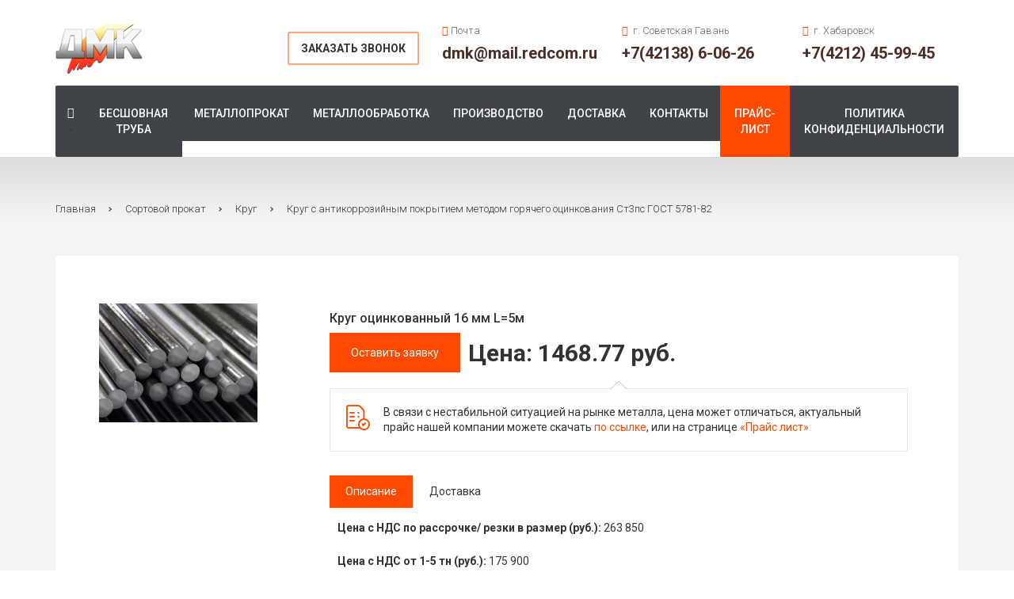

--- FILE ---
content_type: text/html; charset=utf-8
request_url: https://dmk.su/sortovoj-prokat-jshop/jkrug/krug-s-antikorrozijnym-pokrytiem-metodom-goryachego-otsinkovaniya-st3ps-gost-5781-82/krug-16-mm-ots230419135342
body_size: 11890
content:
<!DOCTYPE html>
<html lang="ru-ru" dir="ltr">
<head>
    <base href="https://dmk.su/sortovoj-prokat-jshop/jkrug/krug-s-antikorrozijnym-pokrytiem-metodom-goryachego-otsinkovaniya-st3ps-gost-5781-82/krug-16-mm-ots230419135342" />
	<meta http-equiv="content-type" content="text/html; charset=utf-8" />
	<meta name="description" content="Доступная цена от 1468.77 рублей на  Круг оцинкованный 16 мм L=5м от компании ООО ДМК-Снаб. Купить Круг оцинкованный 16 мм L=5м с доставкой в Хабаровске " />
	<title>Купить Круг оцинкованный 16 мм L=5м по цене от 1468.77 рублей в Хабаровске</title>
	<link href="https://dmk.su/sortovoj-prokat-jshop/jkrug/krug-s-antikorrozijnym-pokrytiem-metodom-goryachego-otsinkovaniya-st3ps-gost-5781-82/krug-16-mm-ots230419135342" rel="canonical" />
	<link href="/favicon.ico" rel="shortcut icon" type="image/vnd.microsoft.icon" />
	<link href="https://dmk.su/components/com_jshopping/css/default.css" rel="stylesheet" type="text/css" />
	<link href="https://dmk.su/components/com_jshopping/css/jquery.lightbox.css" rel="stylesheet" type="text/css" />
	<link href="https://dmk.su//modules/mod_outsmartitcarousel/assets/slick/slick-theme.css" rel="stylesheet" type="text/css" />
	<link href="https://dmk.su//modules/mod_outsmartitcarousel/assets/slick/slick.css" rel="stylesheet" type="text/css" />
	<link href="https://dmk.su//modules/mod_outsmartitcarousel/assets/outsmartitcarousel.css" rel="stylesheet" type="text/css" />
	<script type="application/json" class="joomla-script-options new">{"csrf.token":"30a5928f467ca5117671b35228fdec70","system.paths":{"root":"","base":""}}</script>
	<script src="/media/system/js/mootools-core.js?a7aa934bb5438fe9858e4971452de07a" type="text/javascript"></script>
	<script src="/media/system/js/core.js?a7aa934bb5438fe9858e4971452de07a" type="text/javascript"></script>
	<script src="/templates/itb/js/jui/jquery.min.js?a7aa934bb5438fe9858e4971452de07a" type="text/javascript"></script>
	<script src="/media/jui/js/jquery-noconflict.js?a7aa934bb5438fe9858e4971452de07a" type="text/javascript"></script>
	<script src="/media/jui/js/jquery-migrate.min.js?a7aa934bb5438fe9858e4971452de07a" type="text/javascript"></script>
	<script src="/media/jui/js/bootstrap.min.js?a7aa934bb5438fe9858e4971452de07a" type="text/javascript"></script>
	<script src="https://dmk.su/components/com_jshopping/js/jquery/jquery.media.js" type="text/javascript"></script>
	<script src="https://dmk.su/components/com_jshopping/js/functions.js" type="text/javascript"></script>
	<script src="https://dmk.su/components/com_jshopping/js/validateForm.js" type="text/javascript"></script>
	<script src="https://dmk.su/components/com_jshopping/js/jquery/jquery.lightbox.js" type="text/javascript"></script>
	<script src="/media/plg_captcha_recaptcha/js/recaptcha.min.js?a7aa934bb5438fe9858e4971452de07a" type="text/javascript"></script>
	<script src="https://www.google.com/recaptcha/api.js?onload=JoomlaInitReCaptcha2&render=explicit&hl=ru-RU" type="text/javascript"></script>
	<script src="https://dmk.su/modules/mod_outsmartitcarousel/assets/slick/slick.min.js" type="text/javascript"></script>
	<script type="text/javascript">
function initJSlightBox(){
    jQuery("a.lightbox").lightBox({
        imageLoading: "https://dmk.su/components/com_jshopping/images/loading.gif",
        imageBtnClose: "https://dmk.su/components/com_jshopping/images/close.gif",
        imageBtnPrev: "https://dmk.su/components/com_jshopping/images/prev.gif",
        imageBtnNext: "https://dmk.su/components/com_jshopping/images/next.gif",
        imageBlank: "https://dmk.su/components/com_jshopping/images/blank.gif",
        txtImage: "Изображение",
        txtOf: "из"
    });
}
jQuery(function() { initJSlightBox(); });jQuery(function($){ initTooltips(); $("body").on("subform-row-add", initTooltips); function initTooltips (event, container) { container = container || document;$(container).find(".hasTooltip").tooltip({"html": true,"container": "body"});} });
	</script>

    <meta name="viewport" content="width=device-width, initial-scale=1.0"/>
        <link rel="stylesheet" href="https://dmk.su/templates/itb/css/bootstrap.min.css">
    <link rel="stylesheet" href="https://dmk.su/templates/itb/css/jquery.fancybox.min.css">
    <link rel="stylesheet" href="https://dmk.su/templates/itb/css/custom.css" defer>
    <link rel="stylesheet" href="https://dmk.su/templates/itb/css/responsivetables.min.css">
    <link rel="stylesheet preload" href="https://dmk.su/templates/itb/css/app.min.css">
    <link rel="stylesheet" href="https://dmk.su/templates/itb/css/product.min.css" defer>
    <link rel="stylesheet" href="//fonts.googleapis.com/css?family=Roboto:100,300,400,500,700&subset=cyrillic&display=swap">
        <link rel="icon" type="image/svg+xml" href="https://dmk.su/favicon.svg">
    <link rel="shortcut icon" href="https://dmk.su/favicon.ico" type="image/vnd.microsoft.icon"/>
    <link rel="preload" href="https://dmk.su/templates/itb/fonts/icomoon.ttf" as="font"
          type="font/ttf" crossorigin>
</head>

<body itemscope itemtype="https://schema.org/WebPage">
<!-- Yandex.Metrika counter -->
<noscript>
    <div><img src="https://mc.yandex.ru/watch/35390620" style="position:absolute; left:-9999px;"
              alt="Yandex.Metrika counter"/></div>
</noscript>
<!-- /Yandex.Metrika counter -->
<div id="header" itemscope itemtype="https://schema.org/WPHeader">
    <div class="container">
        <div class="row" id="header-top">
            <meta itemprop="name" content="Сайт металлургической компании ДМК">
            <meta itemprop="description"
                  content="Завод металлоизделий осуществляет металлообработку на заказ в Хабаровске. Сайт металлургической компании ДМК! Выполняем любую металлообработку!">
            <div class="col-lg-3 col-sm-2" itemprop="image" itemscope itemtype="https://schema.org/ImageObject">
                <a href="https://dmk.su/" class="logo">
                    <img loading="lazy"
                         src="https://dmk.su/templates/itb/image/logo.png"
                         alt="Логотип"
                         width="110"
                         height="63"
                         itemprop="url image">
                </a>
                <meta itemprop="width" content="110">
                <meta itemprop="height" content="63">
            </div>
            <div class="col-sm-3 col-md-2 col-lg-2 text-center">
                <button class="btn btn-modal btn-call" type="button" data-toggle="modal" data-target="#callback-c">
                    Заказать звонок
                </button>
            </div>
            <div class="col-md-8 col-lg-7 col-sm-7">
                <div class="row">
                    <div class="col-md-4 hidden-xs hidden-sm">
                        

<div class="custom"  >
	<p><i class="icon-chat"> </i>Почта</p>
<p><strong><a href="mailto:dmk@mail.redcom.ru" rel="nofollow">dmk@mail.redcom.ru</a></strong></p></div>

                    </div>
                    <div class="col-md-4 col-sm-6">
                        

<div class="custom"  >
	<p><i class="icon-phone"> </i> г. Советская Гавань</p>
<p><strong><a href="tel:+74213860626" rel="nofollow">+7(42138) 6-06-26</a></strong></p></div>

                    </div>
                    <div class="col-md-4 col-sm-6">
                        

<div class="custom"  >
	<p><i class="icon-phone"> </i> г. Хабаровск</p>
<p><strong><a href="tel:+74212459945" rel="nofollow">+7(4212) 45-99-45</a></strong></p></div>

                    </div>
                </div>
            </div>
        </div>
        <div class="row" id="header-bottom">
            <div class="col-md-12">
                <div id="device-menu-bg"></div>
                <div id="device-menu" class="hidden-lg hidden-md">
                    <div class="menu-list" itemscope itemtype="https://www.schema.org/SiteNavigationElement">
                        <ul class="nav menu navbar-nav" itemprop="about" itemscope="" itemtype="http://schema.org/ItemList">
<li class="item-101 default" itemprop="itemListElement" itemscope="" itemtype="http://schema.org/ItemList"><a href="/" itemprop="url" class=" icon-home "><img src="/images/empty.webp" alt="Главная" /></a></li><li class="item-102" itemprop="itemListElement" itemscope="" itemtype="http://schema.org/ItemList"><a href="https://dmk.su/truby-i-otvody-jshop/truby-tselnotyanutye-besshovnye" itemprop="url" class=" ">Бесшовная труба</a></li><li class="item-103 deeper parent" itemprop="itemListElement" itemscope="" itemtype="http://schema.org/ItemList"><a href="/metalloprokat" itemprop="url" class=" ">Металлопрокат</a><ul class="nav-child unstyled small" itemprop="itemListElement" itemscope="" itemtype="http://schema.org/ItemList"><li class="item-234" itemprop="itemListElement" itemscope="" itemtype="http://schema.org/ItemList"><a href="/metalloprokat/sortovoj-prokat-jshop" itemprop="url" class=" ">Сортовой прокат</a></li><li class="item-235" itemprop="itemListElement" itemscope="" itemtype="http://schema.org/ItemList"><a href="/metalloprokat/truby-i-otvody-jshop" itemprop="url" class=" ">Трубы и отводы</a></li><li class="item-236" itemprop="itemListElement" itemscope="" itemtype="http://schema.org/ItemList"><a href="/metalloprokat/metiznaya-productsiya-jshop" itemprop="url" class=" ">Метизная продукция</a></li><li class="item-237" itemprop="itemListElement" itemscope="" itemtype="http://schema.org/ItemList"><a href="/metalloprokat/provoloka-setka-i-elektrody-jshop" itemprop="url" class=" ">ЭЛЕКТРОДЫ ПРОВОЛОКА СЕТКА</a></li></ul></li><li class="item-104 deeper parent" itemprop="itemListElement" itemscope="" itemtype="http://schema.org/ItemList"><a href="/metalloobrabotka" itemprop="url" class=" ">Металлообработка</a><ul class="nav-child unstyled small" itemprop="itemListElement" itemscope="" itemtype="http://schema.org/ItemList"><li class="item-129" itemprop="itemListElement" itemscope="" itemtype="http://schema.org/ItemList"><a href="/metalloobrabotka/valtsevanie" itemprop="url" class=" ">Вальцевание</a></li><li class="item-130" itemprop="itemListElement" itemscope="" itemtype="http://schema.org/ItemList"><a href="/metalloobrabotka/gibka-lista" itemprop="url" class=" ">Гибка листа </a></li><li class="item-131" itemprop="itemListElement" itemscope="" itemtype="http://schema.org/ItemList"><a href="/metalloobrabotka/okraska-metalla" itemprop="url" class=" ">Окраска металла</a></li><li class="item-132" itemprop="itemListElement" itemscope="" itemtype="http://schema.org/ItemList"><a href="/metalloobrabotka/plazmennaya-rezka-lista-s-chpu" itemprop="url" class=" ">Плазменная резка листа с ЧПУ</a></li><li class="item-133" itemprop="itemListElement" itemscope="" itemtype="http://schema.org/ItemList"><a href="/metalloobrabotka/svarochnye-raboty" itemprop="url" class=" ">Сварочные работы</a></li><li class="item-134" itemprop="itemListElement" itemscope="" itemtype="http://schema.org/ItemList"><a href="/metalloobrabotka/sverlovye-raboty" itemprop="url" class=" ">Сверловые работы</a></li></ul></li><li class="item-105" itemprop="itemListElement" itemscope="" itemtype="http://schema.org/ItemList"><a href="/proizvodstvo" itemprop="url" class=" ">Производство</a></li><li class="item-106" itemprop="itemListElement" itemscope="" itemtype="http://schema.org/ItemList"><a href="/dostavka" itemprop="url" class=" ">Доставка</a></li><li class="item-107" itemprop="itemListElement" itemscope="" itemtype="http://schema.org/ItemList"><a href="/kontakty" itemprop="url" class=" ">Контакты</a></li><li class="item-108" itemprop="itemListElement" itemscope="" itemtype="http://schema.org/ItemList"><a href="/prajs-list" itemprop="url" class=" orange ">Прайс-лист</a></li><li class="item-338" itemprop="itemListElement" itemscope="" itemtype="http://schema.org/ItemList"><a href="/privacy" itemprop="url" class=" ">Политика конфиденциальности</a></li></ul>

                    </div>
                </div>
                <div id="top-menu" itemscope itemtype="https://www.schema.org/SiteNavigationElement">
                    <div id="device-burger" class="hidden-lg hidden-md"><i class="icon-burger"></i></div>
                    <ul class="nav menu navbar-nav" itemprop="about" itemscope="" itemtype="http://schema.org/ItemList">
<li class="item-101 default" itemprop="itemListElement" itemscope="" itemtype="http://schema.org/ItemList"><a href="/" itemprop="url" class=" icon-home "><img src="/images/empty.webp" alt="Главная" /></a></li><li class="item-102" itemprop="itemListElement" itemscope="" itemtype="http://schema.org/ItemList"><a href="https://dmk.su/truby-i-otvody-jshop/truby-tselnotyanutye-besshovnye" itemprop="url" class=" ">Бесшовная труба</a></li><li class="item-103 deeper parent" itemprop="itemListElement" itemscope="" itemtype="http://schema.org/ItemList"><a href="/metalloprokat" itemprop="url" class=" ">Металлопрокат</a><ul class="nav-child unstyled small" itemprop="itemListElement" itemscope="" itemtype="http://schema.org/ItemList"><li class="item-234" itemprop="itemListElement" itemscope="" itemtype="http://schema.org/ItemList"><a href="/metalloprokat/sortovoj-prokat-jshop" itemprop="url" class=" ">Сортовой прокат</a></li><li class="item-235" itemprop="itemListElement" itemscope="" itemtype="http://schema.org/ItemList"><a href="/metalloprokat/truby-i-otvody-jshop" itemprop="url" class=" ">Трубы и отводы</a></li><li class="item-236" itemprop="itemListElement" itemscope="" itemtype="http://schema.org/ItemList"><a href="/metalloprokat/metiznaya-productsiya-jshop" itemprop="url" class=" ">Метизная продукция</a></li><li class="item-237" itemprop="itemListElement" itemscope="" itemtype="http://schema.org/ItemList"><a href="/metalloprokat/provoloka-setka-i-elektrody-jshop" itemprop="url" class=" ">ЭЛЕКТРОДЫ ПРОВОЛОКА СЕТКА</a></li></ul></li><li class="item-104 deeper parent" itemprop="itemListElement" itemscope="" itemtype="http://schema.org/ItemList"><a href="/metalloobrabotka" itemprop="url" class=" ">Металлообработка</a><ul class="nav-child unstyled small" itemprop="itemListElement" itemscope="" itemtype="http://schema.org/ItemList"><li class="item-129" itemprop="itemListElement" itemscope="" itemtype="http://schema.org/ItemList"><a href="/metalloobrabotka/valtsevanie" itemprop="url" class=" ">Вальцевание</a></li><li class="item-130" itemprop="itemListElement" itemscope="" itemtype="http://schema.org/ItemList"><a href="/metalloobrabotka/gibka-lista" itemprop="url" class=" ">Гибка листа </a></li><li class="item-131" itemprop="itemListElement" itemscope="" itemtype="http://schema.org/ItemList"><a href="/metalloobrabotka/okraska-metalla" itemprop="url" class=" ">Окраска металла</a></li><li class="item-132" itemprop="itemListElement" itemscope="" itemtype="http://schema.org/ItemList"><a href="/metalloobrabotka/plazmennaya-rezka-lista-s-chpu" itemprop="url" class=" ">Плазменная резка листа с ЧПУ</a></li><li class="item-133" itemprop="itemListElement" itemscope="" itemtype="http://schema.org/ItemList"><a href="/metalloobrabotka/svarochnye-raboty" itemprop="url" class=" ">Сварочные работы</a></li><li class="item-134" itemprop="itemListElement" itemscope="" itemtype="http://schema.org/ItemList"><a href="/metalloobrabotka/sverlovye-raboty" itemprop="url" class=" ">Сверловые работы</a></li></ul></li><li class="item-105" itemprop="itemListElement" itemscope="" itemtype="http://schema.org/ItemList"><a href="/proizvodstvo" itemprop="url" class=" ">Производство</a></li><li class="item-106" itemprop="itemListElement" itemscope="" itemtype="http://schema.org/ItemList"><a href="/dostavka" itemprop="url" class=" ">Доставка</a></li><li class="item-107" itemprop="itemListElement" itemscope="" itemtype="http://schema.org/ItemList"><a href="/kontakty" itemprop="url" class=" ">Контакты</a></li><li class="item-108" itemprop="itemListElement" itemscope="" itemtype="http://schema.org/ItemList"><a href="/prajs-list" itemprop="url" class=" orange ">Прайс-лист</a></li><li class="item-338" itemprop="itemListElement" itemscope="" itemtype="http://schema.org/ItemList"><a href="/privacy" itemprop="url" class=" ">Политика конфиденциальности</a></li></ul>

                    <div class="clearfix"></div>
                </div>
            </div>
        </div>
    </div>
</div>

<div id="main-content">
                <div class="container">
        <div id="component-box">
                            <div class="breadcrumbs-container">
                    		<div class="moduletable-module">
						
<ul itemscope itemtype="https://schema.org/BreadcrumbList" class="breadcrumb-module">
	
	
				<li itemprop="itemListElement" itemscope itemtype="https://schema.org/ListItem">
									<a itemprop="item" href="/" class="pathway"><span itemprop="name">Главная</span></a>
								<meta itemprop="position" content="1">
			</li>
					<li itemprop="itemListElement" itemscope itemtype="https://schema.org/ListItem">
									<a itemprop="item" href="/metalloprokat/sortovoj-prokat-jshop" class="pathway"><span itemprop="name">Сортовой прокат</span></a>
								<meta itemprop="position" content="2">
			</li>
					<li itemprop="itemListElement" itemscope itemtype="https://schema.org/ListItem">
									<a itemprop="item" href="/sortovoj-prokat-jshop/jkrug" class="pathway"><span itemprop="name">Круг</span></a>
								<meta itemprop="position" content="3">
			</li>
					<li itemprop="itemListElement" itemscope itemtype="https://schema.org/ListItem">
									<a itemprop="item" href="/sortovoj-prokat-jshop/jkrug/krug-s-antikorrozijnym-pokrytiem-metodom-goryachego-otsinkovaniya-st3ps-gost-5781-82" class="pathway"><span itemprop="name">Круг с антикоррозийным покрытием методом горячего оцинкования Ст3пс ГОСТ 5781-82</span></a>
								<meta itemprop="position" content="4">
			</li>
		</ul>
		</div>
	
                                    </div>
            
                                <div class="page-content">
                                                <div id="system-message-container">
	</div>

                        <script type="text/javascript">
        var translate_not_available = "Нет в наличии выбранной опции";
        var translate_zoom_image = "Увеличить изображение";
    var product_basic_price_volume = 0.0000;
    var product_basic_price_unit_qty = 1;
    var currency_code = "RUR";
    var format_currency = "00 Symb";
    var decimal_count = 2;
    var decimal_symbol = ".";
    var thousand_separator = "";
    var attr_value = new Object();
    var attr_list = new Array();
    var attr_img = new Object();
            var liveurl = 'https://dmk.su/';
    var liveattrpath = 'https://dmk.su/components/com_jshopping/files/img_attributes';
    var liveproductimgpath = 'https://dmk.su/components/com_jshopping/files/img_products';
    var liveimgpath = 'https://dmk.su/components/com_jshopping/images';
    var urlupdateprice = '/component/jshopping/product/ajax_attrib_select_and_price/1108?ajax=1&Itemid=0';
    var joomshoppingVideoHtml5 = 1;
    var joomshoppingVideoHtml5Type = '';
    </script><div class="jshop productfull" id="comjshop">
    <form name="product" method="post" action="/component/jshopping/cart/add?Itemid=0" enctype="multipart/form-data" autocomplete="off">

        
        
                <div class="row row-background" itemscope itemtype="http://schema.org/Product">
            <div class="row-fluid-123 jshop col-md-3">

                <div class="span4 image_middle">

                    
                    
                    
                    <span id='list_product_image_middle'>
                        
                        
                                                    <a class="lightbox" id="main_image_full_1136" href="https://dmk.su/components/com_jshopping/files/img_products/full_krug.webp"  title="Круг оцинкованный 16 мм L=5м">
                                <img loading="lazy"
									 itemprop="image" 
									 id = "main_image_1136" 
									 src = "https://dmk.su/components/com_jshopping/files/img_products/krug.webp" 
									 alt="Круг оцинкованный 16 мм L=5м" 
									 title="Круг оцинкованный 16 мм L=5м" />
                                                            </a>
                                            </span>

                    
                                    </div>

                <div class = "span8 jshop_img_description">
                    
                    <span id='list_product_image_thumb'>
                                            </span>

                    
                    
                                    </div>
            </div>

            <div class="jshop_prod_description col-md-9">
                <!--заголовок-->
				                <h1 class="456" itemprop="name">
                    Круг оцинкованный 16 мм L=5м                                    </h1>

                <!--кнопка-->
                <div class="det-cat-pr">
                    <button class="btn-modal btn-prod" type="button" data-toggle="modal" data-target="#callback-b">Оставить заявку</button>
                    <div class="detail-price" itemprop="offers" itemscope itemtype="http://schema.org/Offer">
					<meta itemprop="priceCurrency" content="RUB">
					<link itemprop="url" href="https://dmk.su/sortovoj-prokat-jshop/jkrug/krug-s-antikorrozijnym-pokrytiem-metodom-goryachego-otsinkovaniya-st3ps-gost-5781-82/krug-16-mm-ots230419135342">
					<link itemprop="availability" href="http://schema.org/InStock">
                        <span>Цена:&nbsp; </span>
                        <span itemprop="price">1468.77</span><span>&nbsp;руб.</span>                    </div>
                </div>
				<meta itemprop="brand" content="ДМК">
                <link rel="stylesheet" href="/templates/itb/css/stInf.css">
                <div class="infoCrat">
                <div>
					<img loading="lazy"
						 src="/templates/itb/image/inf.png"
						 alt="Информация о цене">
				</div>
                <!--noindex--><div class="infText"> В связи с нестабильной ситуацией на рынке металла, цена может отличаться, актуальный прайс нашей компании можете скачать <a href="https://dmk.su/images/prices/260824.xls" rel="nofollow" target="_blank">по ссылке</a>, или на странице <a href="https://dmk.su/prajs-list" target="_blank">«Прайс лист»</a> </div><!--/noindex-->
                </div>
                <!--табы-->
                <div id="wr-tabs">
                    <div class="tabs">
                        <div class="tab active">Описание</div>
                        <div class="tab">Доставка</div>
                    </div>

                    <!--контент табов-->
                    <div class="tabs-content" itemprop="description">
                        <div class="tab-cont active">
                            <p><strong>Цена с НДС по рассрочке/ резки в размер (руб.):</strong> 263 850<br /><br /><strong>Цена с НДС от 1-5 тн (руб.):</strong> 175 900<br /><br /><strong>Цена с НДС от 5-ти тн (руб.):</strong> 175 000<br /><br /><strong>Стоимость* одной штуки (руб.):</strong> 1 468,77<br /><br /><strong>Раскрой (м):</strong> 5<br /><br /><strong>Теоретический вес:</strong> 1,67<br /><br /><strong>Вес одной штуки (кг):</strong> 10,02</p>							<br>
							<p>Купить товар «Круг оцинкованный 16 мм L=5м» в Хабаровске по выгодной цене.</p>
							<p>Для заказа, консультации или получения более подробной информации позвоните по телефону <a href="tel:+7 (4212) 45-99-45" rel="nofollow">+7 (4212) 45-99-45</a>, напишите на почту <a href="mailto:dmk@mail.redcom.ru?body=Круг оцинкованный 16 мм L=5м&subject=Круг оцинкованный 16 мм L=5м" rel="nofollow">dmk@mail.redcom.ru</a> или оставьте заявку на сайте.</p>
							<p>В продаже широкий ассортимент товаров категории «<a href="/sortovoj-prokat-jshop/jkrug/krug-s-antikorrozijnym-pokrytiem-metodom-goryachego-otsinkovaniya-st3ps-gost-5781-82">Круг с антикоррозийным покрытием методом горячего оцинкования Ст3пс ГОСТ 5781-82</a>». Также мы предлагаем профессиональные услуги по <a href="/metalloobrabotka">металлообработке</a>.</p>
                        </div>
                        <div class="tab-cont">
                            <!--noindex-->
                            <h2>Доставка по ЕАО, Хабаровскому и Приморскому краю.</h2>
<p>Собственный парк автомобилей КАМАЗ и ХИНО позволяет нам оперативно доставлять заказы по территории Хабаровского и Приморского краев, в ЕАО. Также мы готовы доставить груз речным, или железнодорожным транспортом.</p>
<h2>Доставка по России</h2>
<p>Доставка по России осуществляется партиями от 1 кг до одного вагона.</p>
<p>Информацию по стоимости доставки уточняйте по телефону</p>
<p>Так же можно рассчитать приблизительную стоимость доставки до вашего города через Транспортные Компании</p>
<div class="ec-delivery"> </div>
<p><script id="dcsbl" src="https://dostavka.sbl.su/api/delivery.js?comp=0&startCt=Хабаровск&startCntr=RU&btn=no&dopInsure=1&innerDeliv=1&title=Расчет доставки по России"></script></p>
                            <!--/noindex-->
                        </div>
                    </div>
                </div>
            </div>
        </div>

        
        
        
        
        
        
        
        
        
        
                
        
        
        
        
        
        
        
        
        
        
                    <div class = "not_available" id="not_available"></div>
        
        
                
        <input type="hidden" name="to" id='to' value="cart" />
        <input type="hidden" name="product_id" id="product_id" value="1108" />
        <input type="hidden" name="category_id" id="category_id" value="25" />
    </form>

    
    <div id="list_product_demofiles"></div>

    
    
    </div>
                        
                                    </div>
                </div>
    </div>
            <div class="after-clear">
            <div class="container">
                		<div class="moduletable cube-arrow partner-slider">
							<div class="block-module-title">Наши поставщики</div>
						<script>
   	 jQuery(document).ready(function(){
  		jQuery(".carousel-demo-99").slick({
  		    responsive: [{
      breakpoint: 992,
      settings: {
        slidesToShow: 3
      }
    },
    {
      breakpoint: 768,
      settings: {
        slidesToShow: 2
      }
    },
    {
      breakpoint: 480,
      settings: {
        slidesToShow: 1
      }
    }],
   			 arrows:true,
   			 autoplay:true,
   			 autoplaySpeed:3000,
                             dots:false,  
                         slidesToShow: 4,
                         slidesToScroll: 2,
  			});
		})</script><link rel="stylesheet" href="https://dmk.su//modules/mod_outsmartitcarousel/assets/slick/slick-theme.css">
<link rel="stylesheet" href="https://dmk.su//modules/mod_outsmartitcarousel/assets/slick/slick.css">

<script src="https://dmk.su//modules/mod_outsmartitcarousel/assets/slick/slick.min.js"></script>
<div class="carousel-demo-99" >

    <div class="out_slide"><div class="inner-box"><div class="out_caption container"><div class="inner"></div></div><img width=143 height=34 src="/images/partner/1.webp " alt="mytext"></div></div><div class="out_slide"><div class="inner-box"><div class="out_caption container"><div class="inner"></div></div><img width=176 height=73 src="/images/partner/2.webp " alt="mytext"></div></div><div class="out_slide"><div class="inner-box"><div class="out_caption container"><div class="inner"></div></div><img width=160 height=54 src="/images/partner/3.webp " alt="mytext"></div></div><div class="out_slide"><div class="inner-box"><div class="out_caption container"><div class="inner"></div></div><img width=173 height=68 src="/images/partner/4.webp " alt="mytext"></div></div><div class="out_slide"><div class="inner-box"><div class="out_caption container"><div class="inner"></div></div><img width=177 height=52 src="/images/partner/5.webp " alt="mytext"></div></div><div class="out_slide"><div class="inner-box"><div class="out_caption container"><div class="inner"></div></div><img width=177 height=52 src="/images/partner/5.webp " alt="mytext"></div></div><div class="out_slide"><div class="inner-box"><div class="out_caption container"><div class="inner"></div></div><img width=173 height=68 src="/images/partner/4.webp " alt="mytext"></div></div></div>		</div>
	
            </div>
        </div>
        </div>

<div id="footer" itemscope itemtype="https://schema.org/WPFooter">
    <div class="container">
        <div class="row">
            <div class="col-md-3 col-lg-4">
                		<div class="moduletable">
						

<div class="custom"  >
	<p><strong style="font-size: 22px;">ДМК</strong></p>
<p style="font-weight: 300; color: #888888; font-size: 14px;">Мы готовы предложить любому предприятию весь накопленный нами потенциал, в части, своевременного обеспечения потребности в металлопродукции, как транзитными поставками так и комплектования сборных грузов с наших баз.</p>
<p> </p>
<p><a href="mailto:dmk@mail.redcom.ru" rel="nofollow">dmk@mail.redcom.ru</a></p></div>
		</div>
	
            </div>
            <div class="col-md-2 col-lg-2 hidden-sm hidden-xs" itemscope
                 itemtype="https://www.schema.org/SiteNavigationElement">
                
            </div>
            <div class="col-md-2 col-lg-2 hidden-sm hidden-xs">
                		<div class="moduletable">
							<div class="block-title">О нас</div>
						<ul class="nav menu" itemprop="about" itemscope="" itemtype="http://schema.org/ItemList">
<li class="item-109" itemprop="itemListElement" itemscope="" itemtype="http://schema.org/ItemList"><a href="/kontakty" itemprop="url" class=" ">Контакты</a></li><li class="item-110" itemprop="itemListElement" itemscope="" itemtype="http://schema.org/ItemList"><a href="/o-kompanii" itemprop="url" class=" ">О компании</a></li><li class="item-111" itemprop="itemListElement" itemscope="" itemtype="http://schema.org/ItemList"><a href="/postavshchiki" itemprop="url" class=" ">Поставщики</a></li><li class="item-112" itemprop="itemListElement" itemscope="" itemtype="http://schema.org/ItemList"><a href="/dostavka" itemprop="url" class=" ">Доставка и оплата</a></li></ul>
		</div>
	
            </div>
            <div class="col-md-5 col-lg-4">
                		<div class="moduletable">
							<div class="block-title">Контакты</div>
						

<div class="custom"  >
	<div class="city-title" style="font-weight: 300;">г. Хабаровск</div>
<p style="font-size: 25px; font-weight: 500;"><strong><a href="tel:+74212459945" rel="nofollow">+7 (4212) 45-99-45</a>, <a href="tel:+74212459946" rel="nofollow">45-99-46</a></strong></p>
<div class="city-title" style="font-weight: 300;">г. Советская Гавань</div>
<p style="font-size: 25px; font-weight: 500;"><strong><a href="tel:+74213860626" rel="nofollow">+7 (42138) 6-06-26</a></strong></p></div>
		</div>
	
                <button class="btn btn-modal btn-call-footer" type="button" data-toggle="modal"
                        data-target="#callback-c">Заказать звонок
                </button>
            </div>
        </div>
        <div class="footer-bottom">
            <div class="row">
                <div class="col-md-6 col-sm-6">
                    <div class="copyright">
                        <span itemprop="copyrightHolder">DMK.SU</span> © <span
                                itemprop="copyrightYear">2026</span>
                    </div>
                </div>
                <div class="col-md-6 col-sm-6 text-right-sm text-right-md text-right-lg">
                    <div class="col-md-6 col-sm-12">

                        <a class="privacy-link" href="/privacy" target="_blank">Политика конфиденциальности</a>

                        <a href="/sitemap" target="_blank" rel="nofollow">Карта сайта</a>


                    </div>
                    <div class="col-md-6 col-sm-12 copyright-itb">
                        <div class="itb-company">
                            <a href="https://itb-company.com/sozdanie-sajtov">Создание сайтов</a>
                            <a href="https://itb-company.com/" target="_blank" >Продвижение сайтов</a>
                        </div>
                        <p>Создание и продвижение сайта
                            <svg xmlns="http://www.w3.org/2000/svg" width="34" height="20" viewBox="0 0 34 20"
                                 fill="none">
                                <path opacity="0.7"
                                      d="M3.29971 0L0 20H34L32.4308 5.58788L23.8964 3.95151V8.24242C24.2857 7.91919 24.7183 7.66465 25.1982 7.48283C25.6937 7.29697 26.201 7.20808 26.7241 7.20808C27.9669 7.20808 28.9619 7.63232 29.7092 8.47677C30.4722 9.32121 30.8537 10.4687 30.8537 11.9111C30.8537 12.9091 30.6649 13.7859 30.2913 14.5414C29.9176 15.2808 29.4024 15.8465 28.7417 16.2465C28.081 16.6465 27.3416 16.8444 26.5196 16.8444C25.4577 16.8444 24.5374 16.5374 23.7587 15.9232L23.7351 16.6141H19.8297V14.8848H21.1551V4.90101H19.8533V3.17576L3.29971 0ZM7.64951 5.6404C7.15396 5.6404 6.75281 5.48687 6.43817 5.1798C6.12354 4.87273 5.96622 4.48081 5.96622 4.00404C5.96622 3.51111 6.12354 3.11111 6.43817 2.80404C6.75281 2.49697 7.1579 2.34343 7.64951 2.34343C8.14505 2.34343 8.53835 2.49697 8.84118 2.80404C9.15581 3.11111 9.31313 3.51111 9.31313 4.00404C9.32886 4.48081 9.17941 4.87273 8.86478 5.1798C8.54621 5.48687 8.14112 5.6404 7.64951 5.6404ZM5.15604 14.8889H6.5247V9.16768H5.17964V7.43838H9.24234V14.8889H10.5441V16.6182H5.15604V14.8889ZM16.0069 16.6182C14.1663 16.6182 13.246 15.7091 13.246 13.899V9.17172H11.9875V7.44242H13.2224V4.4202L15.9597 3.82222V7.44242H18.0914V9.17172H15.9597V13.4788C15.9597 13.9717 16.0423 14.3232 16.2075 14.5414C16.3727 14.7394 16.6559 14.8404 17.061 14.8404H18.2054V16.6141H16.0069V16.6182ZM27.3534 14.0566C26.9208 14.5333 26.3505 14.7717 25.6465 14.7717C25.0015 14.7717 24.4194 14.5737 23.8964 14.1737V10C24.4194 9.55555 25.0172 9.32929 25.6937 9.32929C26.3977 9.32929 26.9601 9.56768 27.377 10.0444C27.8096 10.5212 28.0298 11.1879 28.0298 12.0525C28.0259 12.897 27.8017 13.5636 27.3534 14.0566Z"
                                      fill="white"/>
                            </svg>
                        </p>
                    </div>
                </div>
            </div>
        </div>
    </div>
</div>


<!-- Modal -->
<div class="modal fade" id="callback-c" tabindex="-1" role="dialog">
    <div class="modal-dialog" role="document">
        <div class="modal-content">
            <div class="modal-header">
                <button type="button" class="close" data-dismiss="modal" aria-label="Close"><span aria-hidden="true">&times;</span>
                </button>
                <h4 class="modal-title">Заказать звонок</h4>
            </div>
            <div class="modal-body">
                		<div class="moduletable">
						<script type="text/javascript">var SF2Config=window.SF2Config||{};SF2Config["simpleForm2_111"]={"ajaxURI": "https://dmk.su/modules/mod_simpleform2/index.php","onBeforeSend": function(form){return true;},"onAfterReceive": function(form,responce){return true;},};</script><form method="post" id="simpleForm2_111" name="simpleForm2_111" enctype="multipart/form-data" class="simpleForm2  sf2Style-default sf2Layout-blocks sf2LayoutMode-full-width" ><input type="hidden" name="moduleID" value="111" /><input type="hidden" name="task" value="sendForm" /><input type="hidden" name="Itemid" value="252" /><input type="hidden" name="url" value="https://dmk.su/sortovoj-prokat-jshop/jkrug/krug-s-antikorrozijnym-pokrytiem-metodom-goryachego-otsinkovaniya-st3ps-gost-5781-82/krug-16-mm-ots230419135342" /><input type="hidden" name="language" value="ru-RU" /><div class="sf2-header"><div class="sf2-description">Заполните пожалуйста все необходимые поля</div></div><div class="sf2-body">
<div class='sf2-form-group'>
<div class="sf2-form-item" id="simpleForm2_111_kak_k_vam_obrashhatsja" ><div class="sf2-form-label-wrap"><label for="simpleForm2_111_kak_k_vam_obrashhatsja_elem">Как к вам обращаться? <span class="sf2-required">*</span></label></div><div class="sf2-form-element-wrap"><input  type="text" required="required" name="kak_k_vam_obrashhatsja" id="simpleForm2_111_kak_k_vam_obrashhatsja_elem" class=" sf2-element" /></div></div>
</div>
<div class='sf2-form-group'>
<div class="sf2-form-item" id="simpleForm2_111_telefon_dlja_svjazi" ><div class="sf2-form-label-wrap"><label for="simpleForm2_111_telefon_dlja_svjazi_elem">Телефон для связи <span class="sf2-required">*</span></label></div><div class="sf2-form-element-wrap"><input  type="text" required="required" name="telefon_dlja_svjazi" id="simpleForm2_111_telefon_dlja_svjazi_elem" class=" sf2-element" /></div></div>
</div>
<div class='sf2-form-group'>
<div class="sf2-form-item" id="simpleForm2_111_email" ><div class="sf2-form-label-wrap"><label for="simpleForm2_111_email_elem">Email</label></div><div class="sf2-form-element-wrap"><input  type="text" name="email" id="simpleForm2_111_email_elem" class=" sf2-element" /></div></div>
</div>
<div class='sf2-form-group'>
<div class="sf2-form-item" id="simpleForm2_111_vashe_soobshhenie" ><div class="sf2-form-label-wrap"><label for="simpleForm2_111_vashe_soobshhenie_elem">Ваше сообщение <span class="sf2-required">*</span></label></div><div class="sf2-form-element-wrap"><textarea  required="required" name="vashe_soobshhenie" id="simpleForm2_111_vashe_soobshhenie_elem" class=" sf2-element"></textarea></div></div>
</div>
<div class='sf2-form-group'>
<div class="sf2-form-item" id="simpleForm2_111_908d4b671706682ed905568d2221cc4a" ><div class="sf2-form-element-wrap"><div class="sf2-element-captcha"><div id="simpleForm2_111_908d4b671706682ed905568d2221cc4a" class='class="" g-recaptcha' data-sitekey="6LdtgG8rAAAAAGcFaev155HR88X0so02T5hUG8JS" data-theme="light" data-size="normal" data-tabindex="0" data-callback="" data-expired-callback="" data-error-callback=""></div></div></div></div>
</div>

<p>
Нажимая "Отправить" Вы соглашаетесь с <br/> <a href="javascript:void(0);" class="privacy">политикой конфиденциальности персональных данных</a>
</p>

<div class='sf2-form-group'><div class="sf2-form-item" id="simpleForm2_111_f9e6f52fe46f18fdddc2e500edd7ff9b" ><div class="sf2-form-element-wrap"><span class="sf2-submit-container"><button  type="submit" name="f9e6f52fe46f18fdddc2e500edd7ff9b" id="simpleForm2_111_f9e6f52fe46f18fdddc2e500edd7ff9b" class=" sf2-element">Отправить</button></span></div></div>

</div>
</div></form>		</div>
	
            </div>
        </div>
    </div>
</div>
<!-- Modal -->
<div class="modal fade" id="callback-q" tabindex="-1" role="dialog">
    <div class="modal-dialog" role="document">
        <div class="modal-content">
            <div class="modal-header">
                <button type="button" class="close" data-dismiss="modal" aria-label="Close"><span aria-hidden="true">&times;</span>
                </button>
                <h4 class="modal-title">Задать вопрос</h4>
            </div>
            <div class="modal-body">
                		<div class="moduletable">
						<script type="text/javascript">var SF2Config=window.SF2Config||{};SF2Config["simpleForm2_104"]={"ajaxURI": "https://dmk.su/modules/mod_simpleform2/index.php","onBeforeSend": function(form){return true;},"onAfterReceive": function(form,responce){return true;},};</script><form method="post" id="simpleForm2_104" name="simpleForm2_104" enctype="multipart/form-data" class="simpleForm2  sf2Style-default sf2Layout-blocks sf2LayoutMode-full-width" ><input type="hidden" name="moduleID" value="104" /><input type="hidden" name="task" value="sendForm" /><input type="hidden" name="Itemid" value="252" /><input type="hidden" name="url" value="https://dmk.su/sortovoj-prokat-jshop/jkrug/krug-s-antikorrozijnym-pokrytiem-metodom-goryachego-otsinkovaniya-st3ps-gost-5781-82/krug-16-mm-ots230419135342" /><input type="hidden" name="language" value="ru-RU" /><div class="sf2-header"><div class="sf2-description">Заполните пожалуйста все необходимые поля</div></div><div class="sf2-body">
<div class='sf2-form-group'>
<div class="sf2-form-item" id="simpleForm2_104_kak_k_vam_obrashhatsja" ><div class="sf2-form-label-wrap"><label for="simpleForm2_104_kak_k_vam_obrashhatsja_elem">Как к вам обращаться? <span class="sf2-required">*</span></label></div><div class="sf2-form-element-wrap"><input  type="text" required="required" name="kak_k_vam_obrashhatsja" id="simpleForm2_104_kak_k_vam_obrashhatsja_elem" class=" sf2-element" /></div></div>
</div>
<div class='sf2-form-group'>
<div class="sf2-form-item" id="simpleForm2_104_telefon_dlja_svjazi" ><div class="sf2-form-label-wrap"><label for="simpleForm2_104_telefon_dlja_svjazi_elem">Телефон для связи <span class="sf2-required">*</span></label></div><div class="sf2-form-element-wrap"><input  type="text" required="required" name="telefon_dlja_svjazi" id="simpleForm2_104_telefon_dlja_svjazi_elem" class=" sf2-element" /></div></div>
</div>
<div class='sf2-form-group'>
<div class="sf2-form-item" id="simpleForm2_104_vashe_soobshhenie" ><div class="sf2-form-label-wrap"><label for="simpleForm2_104_vashe_soobshhenie_elem">Ваше сообщение <span class="sf2-required">*</span></label></div><div class="sf2-form-element-wrap"><textarea  required="required" name="vashe_soobshhenie" id="simpleForm2_104_vashe_soobshhenie_elem" class=" sf2-element"></textarea></div></div>
</div>
<div class='sf2-form-group'>
<div class="sf2-form-item" id="simpleForm2_104_908d4b671706682ed905568d2221cc4a" ><div class="sf2-form-element-wrap"><div class="sf2-element-captcha"><div id="simpleForm2_104_908d4b671706682ed905568d2221cc4a" class='class="" g-recaptcha' data-sitekey="6LdtgG8rAAAAAGcFaev155HR88X0so02T5hUG8JS" data-theme="light" data-size="normal" data-tabindex="0" data-callback="" data-expired-callback="" data-error-callback=""></div></div></div></div>
</div>
<p>
Нажимая "Отправить" Вы соглашаетесь с <br/> <a href="javascript:void(0);" class="privacy">политикой конфиденциальности персональных данных</a>
</p>
<div class='sf2-form-group'><div class="sf2-form-item" id="simpleForm2_104_f9e6f52fe46f18fdddc2e500edd7ff9b" ><div class="sf2-form-element-wrap"><span class="sf2-submit-container"><button  type="submit" name="f9e6f52fe46f18fdddc2e500edd7ff9b" id="simpleForm2_104_f9e6f52fe46f18fdddc2e500edd7ff9b" class=" sf2-element">Отправить</button></span></div></div></div>
</div></form>		</div>
	
            </div>
        </div>
    </div>
</div>
<!-- Modal -->
<div class="modal fade" id="callback-p" tabindex="-1" role="dialog">
    <div class="modal-dialog" role="document">
        <div class="modal-content">
            <div class="modal-header">
                <button type="button" class="close" data-dismiss="modal" aria-label="Close"><span aria-hidden="true">&times;</span>
                </button>
                <h4 class="modal-title">Запросить КП</h4>
            </div>
            <div class="modal-body">
                		<div class="moduletable">
						<script type="text/javascript">var SF2Config=window.SF2Config||{};SF2Config["simpleForm2_105"]={"ajaxURI": "https://dmk.su/modules/mod_simpleform2/index.php","onBeforeSend": function(form){return true;},"onAfterReceive": function(form,responce){return true;},};</script><form method="post" id="simpleForm2_105" name="simpleForm2_105" enctype="multipart/form-data" class="simpleForm2  sf2Style-default sf2Layout-blocks sf2LayoutMode-full-width" ><input type="hidden" name="moduleID" value="105" /><input type="hidden" name="task" value="sendForm" /><input type="hidden" name="Itemid" value="252" /><input type="hidden" name="url" value="https://dmk.su/sortovoj-prokat-jshop/jkrug/krug-s-antikorrozijnym-pokrytiem-metodom-goryachego-otsinkovaniya-st3ps-gost-5781-82/krug-16-mm-ots230419135342" /><input type="hidden" name="language" value="ru-RU" /><div class="sf2-header"><div class="sf2-description">Заполните пожалуйста все необходимые поля</div></div><div class="sf2-body">
<div class='sf2-form-group'>
<div class="sf2-form-item" id="simpleForm2_105_kak_k_vam_obrashhatsja" ><div class="sf2-form-label-wrap"><label for="simpleForm2_105_kak_k_vam_obrashhatsja_elem">Как к вам обращаться? <span class="sf2-required">*</span></label></div><div class="sf2-form-element-wrap"><input  type="text" required="required" name="kak_k_vam_obrashhatsja" id="simpleForm2_105_kak_k_vam_obrashhatsja_elem" class=" sf2-element" /></div></div>
</div>
<div class='sf2-form-group'>
<div class="sf2-form-item" id="simpleForm2_105_telefon_dlja_svjazi" ><div class="sf2-form-label-wrap"><label for="simpleForm2_105_telefon_dlja_svjazi_elem">Телефон для связи <span class="sf2-required">*</span></label></div><div class="sf2-form-element-wrap"><input  type="text" required="required" name="telefon_dlja_svjazi" id="simpleForm2_105_telefon_dlja_svjazi_elem" class=" sf2-element" /></div></div>
</div>
<div class='sf2-form-group'>
<div class="sf2-form-item" id="simpleForm2_105_interesujushhaja_produkcija" ><div class="sf2-form-label-wrap"><label for="simpleForm2_105_interesujushhaja_produkcija_elem">Интересующая продукция <span class="sf2-required">*</span></label></div><div class="sf2-form-element-wrap"><textarea  required="required" name="interesujushhaja_produkcija" id="simpleForm2_105_interesujushhaja_produkcija_elem" class=" sf2-element"></textarea></div></div>
</div>
<div class='sf2-form-group'>
<div class="sf2-form-item" id="simpleForm2_105_f4c1ca7be2dfc583828d906ea63496f5" ><div class="sf2-form-element-wrap"><div class="sf2-element-captcha"><div id="simpleForm2_105_f4c1ca7be2dfc583828d906ea63496f5" class='class="" g-recaptcha' data-sitekey="6LdtgG8rAAAAAGcFaev155HR88X0so02T5hUG8JS" data-theme="light" data-size="normal" data-tabindex="0" data-callback="" data-expired-callback="" data-error-callback=""></div></div></div></div>
</div>
<p>
Нажимая "Отправить" Вы соглашаетесь с <br/> <a href="javascript:void(0);" class="privacy">политикой конфиденциальности персональных данных</a>
</p>
<div class='sf2-form-group'><div class="sf2-form-item" id="simpleForm2_105_f9e6f52fe46f18fdddc2e500edd7ff9b" ><div class="sf2-form-element-wrap"><span class="sf2-submit-container"><button  type="submit" name="f9e6f52fe46f18fdddc2e500edd7ff9b" id="simpleForm2_105_f9e6f52fe46f18fdddc2e500edd7ff9b" class=" sf2-element">Отправить</button></span></div></div></div>
</div></form>		</div>
	
            </div>
        </div>
    </div>
</div>
<div class="modal fade" id="callback-b" tabindex="-1" role="dialog">
    <div class="modal-dialog" role="document">
        <div class="modal-content">
            <div class="modal-header">
                <button type="button" class="close" data-dismiss="modal" aria-label="Close"><span aria-hidden="true">&times;</span>
                </button>
                <h4 class="modal-title">Заказать товар</h4>
            </div>
            <div class="modal-body">
                		<div class="moduletable">
						<script type="text/javascript" src="https://dmk.su/media/mod_simpleform2/js/jquery.form.min.js"></script>
<script type="text/javascript" src="https://dmk.su/media/mod_simpleform2/js/simpleform2.js"></script>
<link href="https://dmk.su/media/mod_simpleform2/css/styles.css" rel="stylesheet" />
<script type="text/javascript">var SF2Lang=window.SF2Lang||{};SF2Lang["send"] = "Отправить";SF2Lang["close"] = "Закрыть";</script>
<script type="text/javascript">var SF2Config=window.SF2Config||{};SF2Config["simpleForm2_113"]={"ajaxURI": "https://dmk.su/modules/mod_simpleform2/index.php","onBeforeSend": function(form){return true;},"onAfterReceive": function(form,responce){return true;},};</script><form method="post" id="simpleForm2_113" name="simpleForm2_113" enctype="multipart/form-data" class="simpleForm2  sf2Style-default sf2Layout-blocks sf2LayoutMode-full-width" ><input type="hidden" name="moduleID" value="113" /><input type="hidden" name="task" value="sendForm" /><input type="hidden" name="Itemid" value="252" /><input type="hidden" name="url" value="https://dmk.su/sortovoj-prokat-jshop/jkrug/krug-s-antikorrozijnym-pokrytiem-metodom-goryachego-otsinkovaniya-st3ps-gost-5781-82/krug-16-mm-ots230419135342" /><input type="hidden" name="language" value="ru-RU" /><div class="sf2-header"><div class="sf2-description">Заполните пожалуйста все необходимые поля</div></div><div class="sf2-body">
<div class='sf2-form-group'><div class="sf2-form-item" id="simpleForm2_113_vashe_imja" ><div class="sf2-form-label-wrap"><label for="simpleForm2_113_vashe_imja_elem">Ваше имя <span class="sf2-required">*</span></label></div><div class="sf2-form-element-wrap"><input  type="text" required="required" name="vashe_imja" id="simpleForm2_113_vashe_imja_elem" class=" sf2-element" /></div></div></div>
<div class='sf2-form-group'><div class="sf2-form-item" id="simpleForm2_113_vash_nomer_telefona" ><div class="sf2-form-label-wrap"><label for="simpleForm2_113_vash_nomer_telefona_elem">Ваш номер телефона <span class="sf2-required">*</span></label></div><div class="sf2-form-element-wrap"><input  type="tel" required="required" name="vash_nomer_telefona" id="simpleForm2_113_vash_nomer_telefona_elem" class=" sf2-element" /></div></div></div>
<div class='sf2-form-group'><div class="sf2-form-item" id="simpleForm2_113_vash_e-mail" ><div class="sf2-form-label-wrap"><label for="simpleForm2_113_vash_e-mail_elem">Ваш e-mail</label></div><div class="sf2-form-element-wrap"><input  type="email" name="vash_e-mail" id="simpleForm2_113_vash_e-mail_elem" class=" sf2-element" /></div></div></div>
<div class='sf2-form-group'><div class="sf2-form-item" id="simpleForm2_113_nazvanie_tovara" ><div class="sf2-form-label-wrap"><label for="simpleForm2_113_nazvanie_tovara_elem">Название товара</label></div><div class="sf2-form-element-wrap"><input  type="text" name="nazvanie_tovara" id="simpleForm2_113_nazvanie_tovara_elem" class=" sf2-element" /></div></div></div>
<div class='sf2-form-group'><div class="sf2-form-item" id="simpleForm2_113_ssylka_na_zakazyvaemyjj_tovar" ><div class="sf2-form-label-wrap"><label for="simpleForm2_113_ssylka_na_zakazyvaemyjj_tovar_elem">ссылка на заказываемый товар</label></div><div class="sf2-form-element-wrap"><input  type="text" name="ssylka_na_zakazyvaemyjj_tovar" id="simpleForm2_113_ssylka_na_zakazyvaemyjj_tovar_elem" class=" sf2-element" /></div></div></div>
<div class='sf2-form-group'><div class="sf2-form-item" id="simpleForm2_113_vashe_soobshhenie" ><div class="sf2-form-label-wrap"><label for="simpleForm2_113_vashe_soobshhenie_elem">Ваше сообщение</label></div><div class="sf2-form-element-wrap"><textarea  name="vashe_soobshhenie" id="simpleForm2_113_vashe_soobshhenie_elem" class=" sf2-element"></textarea></div></div></div>
<div class='sf2-form-group'>
<div class="sf2-form-item" id="simpleForm2_113_1abf31b2b9785b6665ebc258f5a1640a" ><div class="sf2-form-element-wrap"><div class="sf2-checkboxes"><label class="sf2-checkbox-label"><input type="checkbox" name="1abf31b2b9785b6665ebc258f5a1640a" value="ok" checked="checked"/><i></i> </label></div></div></div>
<a href="javascript:void(0);" class="privacy" style="float: left;margin: -26px 0 0 30px;color: black;">Даю согласие на обработку персональных данных</a>
</div>
<div class="sf2-form-item" id="simpleForm2_113_908d4b671706682ed905568d2221cc4a" ><div class="sf2-form-element-wrap"><div class="sf2-element-captcha"><div id="simpleForm2_113_908d4b671706682ed905568d2221cc4a" class='class="" g-recaptcha' data-sitekey="6LdtgG8rAAAAAGcFaev155HR88X0so02T5hUG8JS" data-theme="light" data-size="normal" data-tabindex="0" data-callback="" data-expired-callback="" data-error-callback=""></div></div></div></div>
<div class='sf2-form-group'><div class="sf2-form-item" id="simpleForm2_113_f9e6f52fe46f18fdddc2e500edd7ff9b" ><div class="sf2-form-element-wrap"><span class="sf2-submit-container"><button  type="submit" name="f9e6f52fe46f18fdddc2e500edd7ff9b" id="simpleForm2_113_f9e6f52fe46f18fdddc2e500edd7ff9b" class=" sf2-element">Отправить</button></span></div></div></div></div></form>		</div>
	
            </div>
        </div>
    </div>
</div>
<!-- <script src="//ajax.googleapis.com/ajax/libs/jquery/3.2.1/jquery.min.js"></script> -->
<script src="https://dmk.su/templates/itb/js/jquery.fancybox.min.js"></script>
<!--<script src="/templates//js/bootstrap.min.js"></script>-->
<script src="https://dmk.su/templates/itb/js/responsivetables.js"></script>
<script src="https://dmk.su/templates/itb/js/script.js"></script>
<!-- Yandex.Metrika counter -->
<script type="text/javascript">
    (function (d, w, c) {
        (w[c] = w[c] || []).push(function () {
            try {
                w.yaCounter35390620 = new Ya.Metrika2({
                    id: 35390620,
                    clickmap: true,
                    trackLinks: true,
                    accurateTrackBounce: true,
                    webvisor: true,
                    triggerEvent: true
                });
            } catch (e) {
            }
        });

        var n = d.getElementsByTagName("script")[0],
            s = d.createElement("script"),
            f = function () {
                n.parentNode.insertBefore(s, n);
            };
        s.type = "text/javascript";
        s.async = true;
        s.src = "https://mc.yandex.ru/metrika/tag.js";

        if (w.opera == "[object Opera]") {
            d.addEventListener("DOMContentLoaded", f, false);
        } else {
            f();
        }
    })(document, window, "yandex_metrika_callbacks2");
</script>
<!-- /Yandex.Metrika counter -->
<div itemscope itemtype="https://schema.org/Organization">
    <meta itemprop="name" content="Дальневосточная Металлургическая компания">
    <link itemprop="url" href="/sortovoj-prokat-jshop/jkrug/krug-s-antikorrozijnym-pokrytiem-metodom-goryachego-otsinkovaniya-st3ps-gost-5781-82/krug-16-mm-ots230419135342"/>
    <div itemprop="address" itemscope itemtype="https://schema.org/PostalAddress">
        <meta itemprop="addressLocality" content="Хабаровск">
        <meta itemprop="addressRegion" content="Хабаровский край">
        <meta itemprop="streetAddress" content="Тихоокеанская улица, 45">
        <meta itemprop="email" content="dmk@mail.redcom.ru">
        <meta itemprop="telephone" content="+7 (4212) 45-99-45">
        <meta itemprop="telephone" content="+7 (4212) 45-99-46">
        <meta itemprop="telephone" content="+7 (4212) 45-99-47">
    </div>
    <div itemprop="address" itemscope itemtype="https://schema.org/PostalAddress">
        <meta itemprop="addressLocality" content="Хабаровск">
        <meta itemprop="addressRegion" content="Хабаровский край">
        <meta itemprop="streetAddress" content="Автономная улица, 3А">
        <meta itemprop="email" content="dmk@mail.redcom.ru">
        <meta itemprop="telephone" content="+7 (4212) 45-99-45">
        <meta itemprop="telephone" content="+7 (4212) 45-99-46">
        <meta itemprop="telephone" content="+7 (4212) 45-99-47">
    </div>
</div>
<script src='https://www.google.com/recaptcha/api.js'></script>
<script type="text/javascript" src="/seo.js" async></script>
<script type="text/javascript"
        src="https://dmk.su//templates/itb/js/privacy.js"></script>
<script type="text/javascript">
    privacy({company: 'ООО "ДМК-Снаб" ', date: '«06»  сентября 2018 г.'});
</script>
<!--OPENGRAPH-->
<link href="https://dmk.su/templates/itb/image/logo.png" rel="image_src"/>
<meta property="og:site_name" content="Сайт металлургической компании ДМК">
<meta property="og:title" content="Круг оцинкованный 16 мм L=5м">
<meta property="og:description" content="">
<meta property="og:type" content="website">
<meta property="og:image" content="https://dmk.su/templates/itb/image/logo.png">
<meta property="og:image:width" content="110"/>
<meta property="og:image:height" content="63"/>
<meta property="og:image:alt" content="Круг оцинкованный 16 мм L=5м"/>
<meta property="og:url" content="https://dmk.su/sortovoj-prokat-jshop/jkrug/krug-s-antikorrozijnym-pokrytiem-metodom-goryachego-otsinkovaniya-st3ps-gost-5781-82/krug-16-mm-ots230419135342">
<meta property="og:locale" content="ru_RU">
<meta property="og:phone_number" content="+74213860626">
<meta property="og:phone_number" content="+74212459945">
<meta property="og:email" content="dmk@mail.redcom.ru">

<!--twitter-->
<meta name="twitter:card" content="summary">
<meta name="twitter:title" content="Круг оцинкованный 16 мм L=5м">
<meta name="twitter:description" content="">
<meta name="twitter:image" content="https://dmk.su/templates/itb/image/logo.png">
<meta name="twitter:player" content="https://www.youtube.com/embed/s8ieixqFYSo">
<meta name="twitter:player:width" content="560">
<meta name="twitter:player:height" content="315">
</body>
</html>

--- FILE ---
content_type: text/html; charset=utf-8
request_url: https://www.google.com/recaptcha/api2/anchor?ar=1&k=6LdtgG8rAAAAAGcFaev155HR88X0so02T5hUG8JS&co=aHR0cHM6Ly9kbWsuc3U6NDQz&hl=ru&v=PoyoqOPhxBO7pBk68S4YbpHZ&theme=light&size=normal&anchor-ms=20000&execute-ms=30000&cb=8g0yu1ahe18i
body_size: 49566
content:
<!DOCTYPE HTML><html dir="ltr" lang="ru"><head><meta http-equiv="Content-Type" content="text/html; charset=UTF-8">
<meta http-equiv="X-UA-Compatible" content="IE=edge">
<title>reCAPTCHA</title>
<style type="text/css">
/* cyrillic-ext */
@font-face {
  font-family: 'Roboto';
  font-style: normal;
  font-weight: 400;
  font-stretch: 100%;
  src: url(//fonts.gstatic.com/s/roboto/v48/KFO7CnqEu92Fr1ME7kSn66aGLdTylUAMa3GUBHMdazTgWw.woff2) format('woff2');
  unicode-range: U+0460-052F, U+1C80-1C8A, U+20B4, U+2DE0-2DFF, U+A640-A69F, U+FE2E-FE2F;
}
/* cyrillic */
@font-face {
  font-family: 'Roboto';
  font-style: normal;
  font-weight: 400;
  font-stretch: 100%;
  src: url(//fonts.gstatic.com/s/roboto/v48/KFO7CnqEu92Fr1ME7kSn66aGLdTylUAMa3iUBHMdazTgWw.woff2) format('woff2');
  unicode-range: U+0301, U+0400-045F, U+0490-0491, U+04B0-04B1, U+2116;
}
/* greek-ext */
@font-face {
  font-family: 'Roboto';
  font-style: normal;
  font-weight: 400;
  font-stretch: 100%;
  src: url(//fonts.gstatic.com/s/roboto/v48/KFO7CnqEu92Fr1ME7kSn66aGLdTylUAMa3CUBHMdazTgWw.woff2) format('woff2');
  unicode-range: U+1F00-1FFF;
}
/* greek */
@font-face {
  font-family: 'Roboto';
  font-style: normal;
  font-weight: 400;
  font-stretch: 100%;
  src: url(//fonts.gstatic.com/s/roboto/v48/KFO7CnqEu92Fr1ME7kSn66aGLdTylUAMa3-UBHMdazTgWw.woff2) format('woff2');
  unicode-range: U+0370-0377, U+037A-037F, U+0384-038A, U+038C, U+038E-03A1, U+03A3-03FF;
}
/* math */
@font-face {
  font-family: 'Roboto';
  font-style: normal;
  font-weight: 400;
  font-stretch: 100%;
  src: url(//fonts.gstatic.com/s/roboto/v48/KFO7CnqEu92Fr1ME7kSn66aGLdTylUAMawCUBHMdazTgWw.woff2) format('woff2');
  unicode-range: U+0302-0303, U+0305, U+0307-0308, U+0310, U+0312, U+0315, U+031A, U+0326-0327, U+032C, U+032F-0330, U+0332-0333, U+0338, U+033A, U+0346, U+034D, U+0391-03A1, U+03A3-03A9, U+03B1-03C9, U+03D1, U+03D5-03D6, U+03F0-03F1, U+03F4-03F5, U+2016-2017, U+2034-2038, U+203C, U+2040, U+2043, U+2047, U+2050, U+2057, U+205F, U+2070-2071, U+2074-208E, U+2090-209C, U+20D0-20DC, U+20E1, U+20E5-20EF, U+2100-2112, U+2114-2115, U+2117-2121, U+2123-214F, U+2190, U+2192, U+2194-21AE, U+21B0-21E5, U+21F1-21F2, U+21F4-2211, U+2213-2214, U+2216-22FF, U+2308-230B, U+2310, U+2319, U+231C-2321, U+2336-237A, U+237C, U+2395, U+239B-23B7, U+23D0, U+23DC-23E1, U+2474-2475, U+25AF, U+25B3, U+25B7, U+25BD, U+25C1, U+25CA, U+25CC, U+25FB, U+266D-266F, U+27C0-27FF, U+2900-2AFF, U+2B0E-2B11, U+2B30-2B4C, U+2BFE, U+3030, U+FF5B, U+FF5D, U+1D400-1D7FF, U+1EE00-1EEFF;
}
/* symbols */
@font-face {
  font-family: 'Roboto';
  font-style: normal;
  font-weight: 400;
  font-stretch: 100%;
  src: url(//fonts.gstatic.com/s/roboto/v48/KFO7CnqEu92Fr1ME7kSn66aGLdTylUAMaxKUBHMdazTgWw.woff2) format('woff2');
  unicode-range: U+0001-000C, U+000E-001F, U+007F-009F, U+20DD-20E0, U+20E2-20E4, U+2150-218F, U+2190, U+2192, U+2194-2199, U+21AF, U+21E6-21F0, U+21F3, U+2218-2219, U+2299, U+22C4-22C6, U+2300-243F, U+2440-244A, U+2460-24FF, U+25A0-27BF, U+2800-28FF, U+2921-2922, U+2981, U+29BF, U+29EB, U+2B00-2BFF, U+4DC0-4DFF, U+FFF9-FFFB, U+10140-1018E, U+10190-1019C, U+101A0, U+101D0-101FD, U+102E0-102FB, U+10E60-10E7E, U+1D2C0-1D2D3, U+1D2E0-1D37F, U+1F000-1F0FF, U+1F100-1F1AD, U+1F1E6-1F1FF, U+1F30D-1F30F, U+1F315, U+1F31C, U+1F31E, U+1F320-1F32C, U+1F336, U+1F378, U+1F37D, U+1F382, U+1F393-1F39F, U+1F3A7-1F3A8, U+1F3AC-1F3AF, U+1F3C2, U+1F3C4-1F3C6, U+1F3CA-1F3CE, U+1F3D4-1F3E0, U+1F3ED, U+1F3F1-1F3F3, U+1F3F5-1F3F7, U+1F408, U+1F415, U+1F41F, U+1F426, U+1F43F, U+1F441-1F442, U+1F444, U+1F446-1F449, U+1F44C-1F44E, U+1F453, U+1F46A, U+1F47D, U+1F4A3, U+1F4B0, U+1F4B3, U+1F4B9, U+1F4BB, U+1F4BF, U+1F4C8-1F4CB, U+1F4D6, U+1F4DA, U+1F4DF, U+1F4E3-1F4E6, U+1F4EA-1F4ED, U+1F4F7, U+1F4F9-1F4FB, U+1F4FD-1F4FE, U+1F503, U+1F507-1F50B, U+1F50D, U+1F512-1F513, U+1F53E-1F54A, U+1F54F-1F5FA, U+1F610, U+1F650-1F67F, U+1F687, U+1F68D, U+1F691, U+1F694, U+1F698, U+1F6AD, U+1F6B2, U+1F6B9-1F6BA, U+1F6BC, U+1F6C6-1F6CF, U+1F6D3-1F6D7, U+1F6E0-1F6EA, U+1F6F0-1F6F3, U+1F6F7-1F6FC, U+1F700-1F7FF, U+1F800-1F80B, U+1F810-1F847, U+1F850-1F859, U+1F860-1F887, U+1F890-1F8AD, U+1F8B0-1F8BB, U+1F8C0-1F8C1, U+1F900-1F90B, U+1F93B, U+1F946, U+1F984, U+1F996, U+1F9E9, U+1FA00-1FA6F, U+1FA70-1FA7C, U+1FA80-1FA89, U+1FA8F-1FAC6, U+1FACE-1FADC, U+1FADF-1FAE9, U+1FAF0-1FAF8, U+1FB00-1FBFF;
}
/* vietnamese */
@font-face {
  font-family: 'Roboto';
  font-style: normal;
  font-weight: 400;
  font-stretch: 100%;
  src: url(//fonts.gstatic.com/s/roboto/v48/KFO7CnqEu92Fr1ME7kSn66aGLdTylUAMa3OUBHMdazTgWw.woff2) format('woff2');
  unicode-range: U+0102-0103, U+0110-0111, U+0128-0129, U+0168-0169, U+01A0-01A1, U+01AF-01B0, U+0300-0301, U+0303-0304, U+0308-0309, U+0323, U+0329, U+1EA0-1EF9, U+20AB;
}
/* latin-ext */
@font-face {
  font-family: 'Roboto';
  font-style: normal;
  font-weight: 400;
  font-stretch: 100%;
  src: url(//fonts.gstatic.com/s/roboto/v48/KFO7CnqEu92Fr1ME7kSn66aGLdTylUAMa3KUBHMdazTgWw.woff2) format('woff2');
  unicode-range: U+0100-02BA, U+02BD-02C5, U+02C7-02CC, U+02CE-02D7, U+02DD-02FF, U+0304, U+0308, U+0329, U+1D00-1DBF, U+1E00-1E9F, U+1EF2-1EFF, U+2020, U+20A0-20AB, U+20AD-20C0, U+2113, U+2C60-2C7F, U+A720-A7FF;
}
/* latin */
@font-face {
  font-family: 'Roboto';
  font-style: normal;
  font-weight: 400;
  font-stretch: 100%;
  src: url(//fonts.gstatic.com/s/roboto/v48/KFO7CnqEu92Fr1ME7kSn66aGLdTylUAMa3yUBHMdazQ.woff2) format('woff2');
  unicode-range: U+0000-00FF, U+0131, U+0152-0153, U+02BB-02BC, U+02C6, U+02DA, U+02DC, U+0304, U+0308, U+0329, U+2000-206F, U+20AC, U+2122, U+2191, U+2193, U+2212, U+2215, U+FEFF, U+FFFD;
}
/* cyrillic-ext */
@font-face {
  font-family: 'Roboto';
  font-style: normal;
  font-weight: 500;
  font-stretch: 100%;
  src: url(//fonts.gstatic.com/s/roboto/v48/KFO7CnqEu92Fr1ME7kSn66aGLdTylUAMa3GUBHMdazTgWw.woff2) format('woff2');
  unicode-range: U+0460-052F, U+1C80-1C8A, U+20B4, U+2DE0-2DFF, U+A640-A69F, U+FE2E-FE2F;
}
/* cyrillic */
@font-face {
  font-family: 'Roboto';
  font-style: normal;
  font-weight: 500;
  font-stretch: 100%;
  src: url(//fonts.gstatic.com/s/roboto/v48/KFO7CnqEu92Fr1ME7kSn66aGLdTylUAMa3iUBHMdazTgWw.woff2) format('woff2');
  unicode-range: U+0301, U+0400-045F, U+0490-0491, U+04B0-04B1, U+2116;
}
/* greek-ext */
@font-face {
  font-family: 'Roboto';
  font-style: normal;
  font-weight: 500;
  font-stretch: 100%;
  src: url(//fonts.gstatic.com/s/roboto/v48/KFO7CnqEu92Fr1ME7kSn66aGLdTylUAMa3CUBHMdazTgWw.woff2) format('woff2');
  unicode-range: U+1F00-1FFF;
}
/* greek */
@font-face {
  font-family: 'Roboto';
  font-style: normal;
  font-weight: 500;
  font-stretch: 100%;
  src: url(//fonts.gstatic.com/s/roboto/v48/KFO7CnqEu92Fr1ME7kSn66aGLdTylUAMa3-UBHMdazTgWw.woff2) format('woff2');
  unicode-range: U+0370-0377, U+037A-037F, U+0384-038A, U+038C, U+038E-03A1, U+03A3-03FF;
}
/* math */
@font-face {
  font-family: 'Roboto';
  font-style: normal;
  font-weight: 500;
  font-stretch: 100%;
  src: url(//fonts.gstatic.com/s/roboto/v48/KFO7CnqEu92Fr1ME7kSn66aGLdTylUAMawCUBHMdazTgWw.woff2) format('woff2');
  unicode-range: U+0302-0303, U+0305, U+0307-0308, U+0310, U+0312, U+0315, U+031A, U+0326-0327, U+032C, U+032F-0330, U+0332-0333, U+0338, U+033A, U+0346, U+034D, U+0391-03A1, U+03A3-03A9, U+03B1-03C9, U+03D1, U+03D5-03D6, U+03F0-03F1, U+03F4-03F5, U+2016-2017, U+2034-2038, U+203C, U+2040, U+2043, U+2047, U+2050, U+2057, U+205F, U+2070-2071, U+2074-208E, U+2090-209C, U+20D0-20DC, U+20E1, U+20E5-20EF, U+2100-2112, U+2114-2115, U+2117-2121, U+2123-214F, U+2190, U+2192, U+2194-21AE, U+21B0-21E5, U+21F1-21F2, U+21F4-2211, U+2213-2214, U+2216-22FF, U+2308-230B, U+2310, U+2319, U+231C-2321, U+2336-237A, U+237C, U+2395, U+239B-23B7, U+23D0, U+23DC-23E1, U+2474-2475, U+25AF, U+25B3, U+25B7, U+25BD, U+25C1, U+25CA, U+25CC, U+25FB, U+266D-266F, U+27C0-27FF, U+2900-2AFF, U+2B0E-2B11, U+2B30-2B4C, U+2BFE, U+3030, U+FF5B, U+FF5D, U+1D400-1D7FF, U+1EE00-1EEFF;
}
/* symbols */
@font-face {
  font-family: 'Roboto';
  font-style: normal;
  font-weight: 500;
  font-stretch: 100%;
  src: url(//fonts.gstatic.com/s/roboto/v48/KFO7CnqEu92Fr1ME7kSn66aGLdTylUAMaxKUBHMdazTgWw.woff2) format('woff2');
  unicode-range: U+0001-000C, U+000E-001F, U+007F-009F, U+20DD-20E0, U+20E2-20E4, U+2150-218F, U+2190, U+2192, U+2194-2199, U+21AF, U+21E6-21F0, U+21F3, U+2218-2219, U+2299, U+22C4-22C6, U+2300-243F, U+2440-244A, U+2460-24FF, U+25A0-27BF, U+2800-28FF, U+2921-2922, U+2981, U+29BF, U+29EB, U+2B00-2BFF, U+4DC0-4DFF, U+FFF9-FFFB, U+10140-1018E, U+10190-1019C, U+101A0, U+101D0-101FD, U+102E0-102FB, U+10E60-10E7E, U+1D2C0-1D2D3, U+1D2E0-1D37F, U+1F000-1F0FF, U+1F100-1F1AD, U+1F1E6-1F1FF, U+1F30D-1F30F, U+1F315, U+1F31C, U+1F31E, U+1F320-1F32C, U+1F336, U+1F378, U+1F37D, U+1F382, U+1F393-1F39F, U+1F3A7-1F3A8, U+1F3AC-1F3AF, U+1F3C2, U+1F3C4-1F3C6, U+1F3CA-1F3CE, U+1F3D4-1F3E0, U+1F3ED, U+1F3F1-1F3F3, U+1F3F5-1F3F7, U+1F408, U+1F415, U+1F41F, U+1F426, U+1F43F, U+1F441-1F442, U+1F444, U+1F446-1F449, U+1F44C-1F44E, U+1F453, U+1F46A, U+1F47D, U+1F4A3, U+1F4B0, U+1F4B3, U+1F4B9, U+1F4BB, U+1F4BF, U+1F4C8-1F4CB, U+1F4D6, U+1F4DA, U+1F4DF, U+1F4E3-1F4E6, U+1F4EA-1F4ED, U+1F4F7, U+1F4F9-1F4FB, U+1F4FD-1F4FE, U+1F503, U+1F507-1F50B, U+1F50D, U+1F512-1F513, U+1F53E-1F54A, U+1F54F-1F5FA, U+1F610, U+1F650-1F67F, U+1F687, U+1F68D, U+1F691, U+1F694, U+1F698, U+1F6AD, U+1F6B2, U+1F6B9-1F6BA, U+1F6BC, U+1F6C6-1F6CF, U+1F6D3-1F6D7, U+1F6E0-1F6EA, U+1F6F0-1F6F3, U+1F6F7-1F6FC, U+1F700-1F7FF, U+1F800-1F80B, U+1F810-1F847, U+1F850-1F859, U+1F860-1F887, U+1F890-1F8AD, U+1F8B0-1F8BB, U+1F8C0-1F8C1, U+1F900-1F90B, U+1F93B, U+1F946, U+1F984, U+1F996, U+1F9E9, U+1FA00-1FA6F, U+1FA70-1FA7C, U+1FA80-1FA89, U+1FA8F-1FAC6, U+1FACE-1FADC, U+1FADF-1FAE9, U+1FAF0-1FAF8, U+1FB00-1FBFF;
}
/* vietnamese */
@font-face {
  font-family: 'Roboto';
  font-style: normal;
  font-weight: 500;
  font-stretch: 100%;
  src: url(//fonts.gstatic.com/s/roboto/v48/KFO7CnqEu92Fr1ME7kSn66aGLdTylUAMa3OUBHMdazTgWw.woff2) format('woff2');
  unicode-range: U+0102-0103, U+0110-0111, U+0128-0129, U+0168-0169, U+01A0-01A1, U+01AF-01B0, U+0300-0301, U+0303-0304, U+0308-0309, U+0323, U+0329, U+1EA0-1EF9, U+20AB;
}
/* latin-ext */
@font-face {
  font-family: 'Roboto';
  font-style: normal;
  font-weight: 500;
  font-stretch: 100%;
  src: url(//fonts.gstatic.com/s/roboto/v48/KFO7CnqEu92Fr1ME7kSn66aGLdTylUAMa3KUBHMdazTgWw.woff2) format('woff2');
  unicode-range: U+0100-02BA, U+02BD-02C5, U+02C7-02CC, U+02CE-02D7, U+02DD-02FF, U+0304, U+0308, U+0329, U+1D00-1DBF, U+1E00-1E9F, U+1EF2-1EFF, U+2020, U+20A0-20AB, U+20AD-20C0, U+2113, U+2C60-2C7F, U+A720-A7FF;
}
/* latin */
@font-face {
  font-family: 'Roboto';
  font-style: normal;
  font-weight: 500;
  font-stretch: 100%;
  src: url(//fonts.gstatic.com/s/roboto/v48/KFO7CnqEu92Fr1ME7kSn66aGLdTylUAMa3yUBHMdazQ.woff2) format('woff2');
  unicode-range: U+0000-00FF, U+0131, U+0152-0153, U+02BB-02BC, U+02C6, U+02DA, U+02DC, U+0304, U+0308, U+0329, U+2000-206F, U+20AC, U+2122, U+2191, U+2193, U+2212, U+2215, U+FEFF, U+FFFD;
}
/* cyrillic-ext */
@font-face {
  font-family: 'Roboto';
  font-style: normal;
  font-weight: 900;
  font-stretch: 100%;
  src: url(//fonts.gstatic.com/s/roboto/v48/KFO7CnqEu92Fr1ME7kSn66aGLdTylUAMa3GUBHMdazTgWw.woff2) format('woff2');
  unicode-range: U+0460-052F, U+1C80-1C8A, U+20B4, U+2DE0-2DFF, U+A640-A69F, U+FE2E-FE2F;
}
/* cyrillic */
@font-face {
  font-family: 'Roboto';
  font-style: normal;
  font-weight: 900;
  font-stretch: 100%;
  src: url(//fonts.gstatic.com/s/roboto/v48/KFO7CnqEu92Fr1ME7kSn66aGLdTylUAMa3iUBHMdazTgWw.woff2) format('woff2');
  unicode-range: U+0301, U+0400-045F, U+0490-0491, U+04B0-04B1, U+2116;
}
/* greek-ext */
@font-face {
  font-family: 'Roboto';
  font-style: normal;
  font-weight: 900;
  font-stretch: 100%;
  src: url(//fonts.gstatic.com/s/roboto/v48/KFO7CnqEu92Fr1ME7kSn66aGLdTylUAMa3CUBHMdazTgWw.woff2) format('woff2');
  unicode-range: U+1F00-1FFF;
}
/* greek */
@font-face {
  font-family: 'Roboto';
  font-style: normal;
  font-weight: 900;
  font-stretch: 100%;
  src: url(//fonts.gstatic.com/s/roboto/v48/KFO7CnqEu92Fr1ME7kSn66aGLdTylUAMa3-UBHMdazTgWw.woff2) format('woff2');
  unicode-range: U+0370-0377, U+037A-037F, U+0384-038A, U+038C, U+038E-03A1, U+03A3-03FF;
}
/* math */
@font-face {
  font-family: 'Roboto';
  font-style: normal;
  font-weight: 900;
  font-stretch: 100%;
  src: url(//fonts.gstatic.com/s/roboto/v48/KFO7CnqEu92Fr1ME7kSn66aGLdTylUAMawCUBHMdazTgWw.woff2) format('woff2');
  unicode-range: U+0302-0303, U+0305, U+0307-0308, U+0310, U+0312, U+0315, U+031A, U+0326-0327, U+032C, U+032F-0330, U+0332-0333, U+0338, U+033A, U+0346, U+034D, U+0391-03A1, U+03A3-03A9, U+03B1-03C9, U+03D1, U+03D5-03D6, U+03F0-03F1, U+03F4-03F5, U+2016-2017, U+2034-2038, U+203C, U+2040, U+2043, U+2047, U+2050, U+2057, U+205F, U+2070-2071, U+2074-208E, U+2090-209C, U+20D0-20DC, U+20E1, U+20E5-20EF, U+2100-2112, U+2114-2115, U+2117-2121, U+2123-214F, U+2190, U+2192, U+2194-21AE, U+21B0-21E5, U+21F1-21F2, U+21F4-2211, U+2213-2214, U+2216-22FF, U+2308-230B, U+2310, U+2319, U+231C-2321, U+2336-237A, U+237C, U+2395, U+239B-23B7, U+23D0, U+23DC-23E1, U+2474-2475, U+25AF, U+25B3, U+25B7, U+25BD, U+25C1, U+25CA, U+25CC, U+25FB, U+266D-266F, U+27C0-27FF, U+2900-2AFF, U+2B0E-2B11, U+2B30-2B4C, U+2BFE, U+3030, U+FF5B, U+FF5D, U+1D400-1D7FF, U+1EE00-1EEFF;
}
/* symbols */
@font-face {
  font-family: 'Roboto';
  font-style: normal;
  font-weight: 900;
  font-stretch: 100%;
  src: url(//fonts.gstatic.com/s/roboto/v48/KFO7CnqEu92Fr1ME7kSn66aGLdTylUAMaxKUBHMdazTgWw.woff2) format('woff2');
  unicode-range: U+0001-000C, U+000E-001F, U+007F-009F, U+20DD-20E0, U+20E2-20E4, U+2150-218F, U+2190, U+2192, U+2194-2199, U+21AF, U+21E6-21F0, U+21F3, U+2218-2219, U+2299, U+22C4-22C6, U+2300-243F, U+2440-244A, U+2460-24FF, U+25A0-27BF, U+2800-28FF, U+2921-2922, U+2981, U+29BF, U+29EB, U+2B00-2BFF, U+4DC0-4DFF, U+FFF9-FFFB, U+10140-1018E, U+10190-1019C, U+101A0, U+101D0-101FD, U+102E0-102FB, U+10E60-10E7E, U+1D2C0-1D2D3, U+1D2E0-1D37F, U+1F000-1F0FF, U+1F100-1F1AD, U+1F1E6-1F1FF, U+1F30D-1F30F, U+1F315, U+1F31C, U+1F31E, U+1F320-1F32C, U+1F336, U+1F378, U+1F37D, U+1F382, U+1F393-1F39F, U+1F3A7-1F3A8, U+1F3AC-1F3AF, U+1F3C2, U+1F3C4-1F3C6, U+1F3CA-1F3CE, U+1F3D4-1F3E0, U+1F3ED, U+1F3F1-1F3F3, U+1F3F5-1F3F7, U+1F408, U+1F415, U+1F41F, U+1F426, U+1F43F, U+1F441-1F442, U+1F444, U+1F446-1F449, U+1F44C-1F44E, U+1F453, U+1F46A, U+1F47D, U+1F4A3, U+1F4B0, U+1F4B3, U+1F4B9, U+1F4BB, U+1F4BF, U+1F4C8-1F4CB, U+1F4D6, U+1F4DA, U+1F4DF, U+1F4E3-1F4E6, U+1F4EA-1F4ED, U+1F4F7, U+1F4F9-1F4FB, U+1F4FD-1F4FE, U+1F503, U+1F507-1F50B, U+1F50D, U+1F512-1F513, U+1F53E-1F54A, U+1F54F-1F5FA, U+1F610, U+1F650-1F67F, U+1F687, U+1F68D, U+1F691, U+1F694, U+1F698, U+1F6AD, U+1F6B2, U+1F6B9-1F6BA, U+1F6BC, U+1F6C6-1F6CF, U+1F6D3-1F6D7, U+1F6E0-1F6EA, U+1F6F0-1F6F3, U+1F6F7-1F6FC, U+1F700-1F7FF, U+1F800-1F80B, U+1F810-1F847, U+1F850-1F859, U+1F860-1F887, U+1F890-1F8AD, U+1F8B0-1F8BB, U+1F8C0-1F8C1, U+1F900-1F90B, U+1F93B, U+1F946, U+1F984, U+1F996, U+1F9E9, U+1FA00-1FA6F, U+1FA70-1FA7C, U+1FA80-1FA89, U+1FA8F-1FAC6, U+1FACE-1FADC, U+1FADF-1FAE9, U+1FAF0-1FAF8, U+1FB00-1FBFF;
}
/* vietnamese */
@font-face {
  font-family: 'Roboto';
  font-style: normal;
  font-weight: 900;
  font-stretch: 100%;
  src: url(//fonts.gstatic.com/s/roboto/v48/KFO7CnqEu92Fr1ME7kSn66aGLdTylUAMa3OUBHMdazTgWw.woff2) format('woff2');
  unicode-range: U+0102-0103, U+0110-0111, U+0128-0129, U+0168-0169, U+01A0-01A1, U+01AF-01B0, U+0300-0301, U+0303-0304, U+0308-0309, U+0323, U+0329, U+1EA0-1EF9, U+20AB;
}
/* latin-ext */
@font-face {
  font-family: 'Roboto';
  font-style: normal;
  font-weight: 900;
  font-stretch: 100%;
  src: url(//fonts.gstatic.com/s/roboto/v48/KFO7CnqEu92Fr1ME7kSn66aGLdTylUAMa3KUBHMdazTgWw.woff2) format('woff2');
  unicode-range: U+0100-02BA, U+02BD-02C5, U+02C7-02CC, U+02CE-02D7, U+02DD-02FF, U+0304, U+0308, U+0329, U+1D00-1DBF, U+1E00-1E9F, U+1EF2-1EFF, U+2020, U+20A0-20AB, U+20AD-20C0, U+2113, U+2C60-2C7F, U+A720-A7FF;
}
/* latin */
@font-face {
  font-family: 'Roboto';
  font-style: normal;
  font-weight: 900;
  font-stretch: 100%;
  src: url(//fonts.gstatic.com/s/roboto/v48/KFO7CnqEu92Fr1ME7kSn66aGLdTylUAMa3yUBHMdazQ.woff2) format('woff2');
  unicode-range: U+0000-00FF, U+0131, U+0152-0153, U+02BB-02BC, U+02C6, U+02DA, U+02DC, U+0304, U+0308, U+0329, U+2000-206F, U+20AC, U+2122, U+2191, U+2193, U+2212, U+2215, U+FEFF, U+FFFD;
}

</style>
<link rel="stylesheet" type="text/css" href="https://www.gstatic.com/recaptcha/releases/PoyoqOPhxBO7pBk68S4YbpHZ/styles__ltr.css">
<script nonce="9D1HAMznu3Ia4g4d9JySVg" type="text/javascript">window['__recaptcha_api'] = 'https://www.google.com/recaptcha/api2/';</script>
<script type="text/javascript" src="https://www.gstatic.com/recaptcha/releases/PoyoqOPhxBO7pBk68S4YbpHZ/recaptcha__ru.js" nonce="9D1HAMznu3Ia4g4d9JySVg">
      
    </script></head>
<body><div id="rc-anchor-alert" class="rc-anchor-alert"></div>
<input type="hidden" id="recaptcha-token" value="[base64]">
<script type="text/javascript" nonce="9D1HAMznu3Ia4g4d9JySVg">
      recaptcha.anchor.Main.init("[\x22ainput\x22,[\x22bgdata\x22,\x22\x22,\[base64]/[base64]/[base64]/[base64]/[base64]/UltsKytdPUU6KEU8MjA0OD9SW2wrK109RT4+NnwxOTI6KChFJjY0NTEyKT09NTUyOTYmJk0rMTxjLmxlbmd0aCYmKGMuY2hhckNvZGVBdChNKzEpJjY0NTEyKT09NTYzMjA/[base64]/[base64]/[base64]/[base64]/[base64]/[base64]/[base64]\x22,\[base64]\\u003d\\u003d\x22,\x22w7VaAsO/eWLCvFdxw4wiHGpiMUzCtMKcwoYeWMOrw77Dq8Opw7BFVxxhKsOsw6B8w4FVHQQaT2LCo8KYFFPDqsO6w5Q0MijDgMK9wr3CvGPDqRfDl8KISWnDsg01JFbDosO2wq3ClcKhbcObD09Uwqs4w6/CrcOSw7PDsRYlZXFeEQ1Fw79jwpI/[base64]/woPCuSnDsVMyw5PDrMOJwoBzT8OvE2LCgsOFdHTDkG11w55/wrYNLSbCkFJWw4/CtcKRwosewqABwo/ChEdKbcK/wpMHwq91wq0bXAfCqGPDng8aw5zCrMKHw7nCgVUkwptOHi7CljDDocKhY8OXwrfDtGzCmMOAwrgVwpkrwr80KnrCi0oIAsO+wpQnYmTCocKdwqFXw5UHOMKGWMKGFyJrwo1kw49Lw4Ujw75Tw6oVwoLDvsKpOcODTsO9wqZIFMKGc8KQw6pawo/[base64]/DiMO/w5t6E8KcWcOnfRjCg1Rwf0shP8OdVsKiw5MvCVTDqjjCuEbDkMOPwpHDvyEswq3DnlLCkDLDqcKaO8OOd8KXwpzDkMONdMKqw6/CjsKAB8KzwrVswpIaKMK+HsKkdcOPw6YCRGDCv8Ocw4rDjWh+CmXCp8OdZ8O7wq1TJcKfw7LDhcK7wr/Cn8Kow7XCkDzCjsKDYMKyCMKee8OZwo02GsOXw7oew5Bjw4YPd0fDhsKJY8O/[base64]/w7phw43DnU0oEzZSdsOUWidQw5bDnX/Dr8KGw6l4wrjCqcK8wpbCrsK8w7sEwrfDtG5uw6zCq8Kfw4TCgsOZw5zDsxYnwqBVw6zDjsOywqHDuGnCqsOyw41ePCgVM1nDq0JKTDnDlTLDjyZuWcK6wonDmELCgW90Z8Kqw7NLCsKrIC/CmsK/wohgBMOyIivCgcOCwobDn8KDwpXCnlDCsGUufDk3w5TDnsOML8K7MmNcK8OKw4RHw6HCicKMwp3DjsKHwq/DsMK7NlLCul4kwplpwoTCncKbUCLDvBV6wpwfw7LDj8Oqw7/Cq2YUwqTCpS4lwo5eLFbCisKuw67ChcO5JgFlbXJDwoTCisONOV/DhAdLw7fCq0VcwoPDnMOTQUrCpzPComfCsDrCjcOwRsKMwrUHM8KTd8ODw6k+fMKOwptIJMKMw4JXWxbDusKWYcO9w7sLwpoaMcOnw5bDi8K0wojDn8OfWwRRWV1ewo4rVkvCnl58w4jCuEQqcTvDjsKmBj84MG/Dl8Oxw78Aw5zDsEnDhlPDmD/CpMOFd2QjL1YcNFIic8Kgw7FnNAlncMOOdMKSPcO5w5Ahfx4haANmwp7DhcOgRk8ePGPDicKYw44ew6vDmChww6F5dhU3d8KMwqgQcsKlAWNFwoTDuMKZwrA2wo4fw4EBI8OzwpzCv8O0McO8Sk1Xwr/[base64]/[base64]/Ds8OEwpjDilLCt8KAw5Q+w4U3w6tiOMKqw4fCnm7CkCfCqzdmKMK8McKHBHgTw5M/TsOqwrILwohGW8K4w40ww7ZwYsOMw5oqOMKjGcOYw7IwwpkeCcO2wrNITjRfXXF4w4gXGDjDj3pgworDkW7DqcKaUzPCvcKmwp/[base64]/w6zCmsOowqt+QF9Xw7gYPi7DjHQRK3waw4tbw6QjAsKIYMKJLG3CuMK0bMOtIMOpeGjDq3hDECAvwpFTwoA1Hh0CfVsAw4PCnsOMccOow7rDiMOZXsKJwrXDkxxdZMK8wpYhwodRUFXDuX/Cj8KawqLCqMKKwpTDunVwwpbDvCVRw6s7QE92YMK1W8KhOMKtwq/DvMK3wpvDlMK6XEZpw5gaEMORw7jDoCsfOcKaaMK5ecKlwo/CrsOCwq7Dq01rFMKpMcK5H1cqwoTDvMOgL8KZO8OtXVRBw7fCqH50ewQ9wp7CoT7DnsKBw4/DnXzCmMONNDnCu8K5M8KzwrPChndiW8KDFMOff8KkSsOpw6XCuHPClcKSWlUFwr8pL8KQDFU7PsKzCsOFw6/Dj8KAw6PCpsODIsKYZjJRw5DCgsKQw61twpnDvknCi8OlwprCiVTClBTCt00qw6LDrlFfw7HClDjDlkNOwq/[base64]/woxrw7zCn8K3w6vDt8O7EBfDpsKFOgnCmVrCsm7CqMOnw7ZoSsO2U3pvdRVqFxIuw7vCnRAZw7DDlmnDs8Oawq88w4jCuVIbISHDjEU+MWPDmDwrw7gqKxHCm8O/wpvCtCxWw4R5w5zDvcKawp/Ch1vCqsOEwoYkwrrCqcONa8KHbj0Nw4M9McOjY8KZYjxZasOlwqzDth/DlAh8w6JjFcKcw4XDucOUw4J5ZsOmworDnHbCki8xVWBEwrw9K3PCtsO5w79TbSl3cH0twrNRw5AwNMKrWB9TwqZ8w4dORybDjMOzwoVHw7bDq21efMOtQ0dBW8K7w7DDoMOOfsK4A8OWHMKFw7sOTitcwosWOkXCikHCtcKOw6MzwoQNwqUjfmHCpsK/KDU8wpPDuMKbwokuwp/Dj8OIw4pPQgAgw70Pw53CrcKOQsOPwrUvYMKxw6ppOcOtw61xGDXCtETCiSDCtcOWe8Kzw6PDtxREw4gbw7k+wpJkw5FIw5xAwp0twq7CkzLCpxTCuBjCpHRZwrl/asO0wrJKMTRtRzMkw6djwrMTwoHCv0tmTsKiaMK6ccOyw47DuWBtOMO2wr/CuMK0w4bCv8Oow4vCvVl7wpgZPhLCkcKzw4pMFsKsfWxuwo4BUcO8w5XCrk8Qw6HCjWnDncOGw5E9DXfDqMKmwrsmZjjDjcOHCMO2E8OnwoIuwrQNdgnCgsOjAsK/[base64]/wo0AUgBEwrrDtMKFPVsXNMO3w41DwpLCgsOzCsO+wrZqw7AQPxZpwoNHw559KDwdw5Uswo3Ch8KBwoPCk8OTK0XDqkHDl8ONw4otwp5mwoYfw6I+w6d1wpfDn8Ozf8KuSsOkSEwMwqDDpsK9w5TCisOrw6N8w67Cu8OXSyIOGsOGO8OJPxUbwpDDusOrMcOBVBk6w4/Cr03Ck2ZGJ8KEWRFgwoPCpcKnw6TDggBTwrwCwqjDnlHCqw3CrcOEwqPCuSNCFMKawofClQ3Cvwc0w6JjwrTDn8O9PHtsw4VZwpHDs8OdwoFNBWzDq8OtM8OlDcK1AmA8ZzwJFMOnw4kbFiPCr8KuTcKpTcKawpTCgsOfwoZjEcKpVsKqLWkRRsK/BcOHAcKMw6hKF8K/wrLCucOwZmXDmADDssKnPMKgwqE7w4XDvcO6w4bCg8K6CEbDqsKiKS7Dh8Osw7TClcKGa0DClsKBXcO+wr0Bwo7Cv8KYFB3Ci3phOsKowoHCuifCsm5BS2fDrsOTGmXClVLCsMOELAIXDXrDkybCssKUVRrDlQnDtsOWdMO/[base64]/Dg8KTw5IYVEdNwpUfXwLCimtPwr99w7I6wojCs2fCgsO/[base64]/wqNXAQ/DnE1vw5PCuD9Owq/CswbDrsONJiNBwooMcUsjw55AUcKSbMK3w6dpAsOmMQjClmBwHBHDj8OKJcKUfEUIakLDjsKMaGTCrFTCt1fDjj49wrbDq8OAesOSw6zCgsOkw6nDphd8w7fCqHXDpmrCnF51w4ISwq/Dh8O/wrHCqMODWMKLw6rDuMOHwpfDiWdTYDnCqcOYYcOrwp16USJ+w558CQ7DgsOsw6nDvsOwFkbCgh7DkG7CvMO2w79bEj/CjcKWw7lnwoTCkHAYKsO+wrIEDkDDjmRhw6zCpcOnBcORUMKDw61CS8K1w5TCtMOKw55IfcKawpDDnwA7dMKHwqHCpHHCq8KOE1NeZsKbAsKYw40kW8Knw5k2W1Vhw60pwqV4w6TDjy3Cr8OEGCx7w5cRw45cwo0hw4wGZMOxQ8O5e8OUwo8jw59jwrfDolJVwo1zw6/CjyHCmhsaVxBCw55RNsOPwpDCvMO4wrfDgsKFwrYhwoZPwpEswpAewpHCiAHCmMOJDcKaWWRnfsKLwoglY8O4KSJyc8OPKyfClQoGwodtSMK/AGXCu23CgsK4G8OHw4fDkGHDkg3CgAA9HsO/w4vCpWF/RnrCpMKwa8KHw4sKwrF0w57CnMKLMEwZDGFnOcKSB8OxJsOwasOjazRHKhNwwqNaE8OZa8OWfMKjw4jDv8OcwqJ2w6HCoksZwoIswobDj8KUXcOUIQU/w57DpgkCe1R/YQ84w4ZAdcOww6rDlyXDqUjCuUYgdcO8IsKpw4HDq8K2HDbDq8KVDCDDk8KMEsOvFH0UYsO9w5PCsMKjwoHDvXXDqcOPO8Kxw4jDiMOsb8KcE8KHw4FwKTABw47DngLCgMOrXhXDsW7Ckj0Rw6LDhW4SCsKjw4/[base64]/w7zDggjDnjgmw54IwrpgRsOLwrLCsMO8YR5pKBzDgiVRwrLCo8Kfw7hlWXbDr0tmw7ZqR8Kxw4XCpDIHw5tUBsOHw41cw4d3bXsSwo4xK0QxHQLCosOTw7IPwonCuERsKMK0R8Kpw6JNLR7Cg2cjw7QxK8OQwp5KPG/[base64]/[base64]/w7nCsMKww5hzwo0vCnENwq/Cu20fbMKqecOPX8O0w7wSXj3CtE95GURkwqjCl8KAw5NrUsKxES5CKiwRScOgeVMcO8OoVsOQCFNFR8K5w77CjcOpwprCt8KFaTLDjMK6w4fCgjQywqlRwobCjkbDkkTCl8K1w4PChHASRFVRwoxPERLDo1XCh2liAmRrDcOpfcKkwpPCp144P0/CusKqw5nDtzfDusKZwp/[base64]/CjEzCsjxKeMKTTsOTw7J4w7/DucOoRsKSCH9DKcO5w6jDtMK8wo3Dq8K3worCnsOaFcKEbRHCrE/Dh8OdwpPCpsOnw7LCocKWKcOYwp90VntuA2bDhMOBAcOQwop6w4k+w4bDl8KAwrYpwqTDicOEa8OFw4Zkw5M9D8Omch7CoFHCrX9Iw4jCkcK3DSPCmF8RFTLCm8KUMcOOwpdbw4/Dk8OwJXR9IsOJIFhtUsOpcH3DpxE3w4/CsW9RwpDCkh7Chz0ewrEawqrDocOwwpbClQ04csOOXsK2eCJZRR7DgxXCqsKcwpXDoChkw5HDjcOtNcKBNsKUasKewrHCol3DlsOEw5hkw6xwwovCli/CpjEcDsOzw7XCkcK+wo4LSMOMworCl8OGHDvDoULDtQjCm3NXdkTDp8O6w5J3AH3CnExlPnYcwqFQw7vCpzp9T8OJw4J+IcK0RzgqwqAtasKVwr09wr9MJUFBTMKtwohCfmDCqsK8D8K2w4ItH8ODwqAOcE/DoF7CkzzDuwvDgGJ9w6wsZMKNwpk9w4kDQG3CqsO/J8K6w5jDl1XDsgRvw7LDrWbDiHrCv8K/[base64]/w7YlFsOZwrBGDcO7eA5FwrgRwqx/wqbDnGDDhQjDinzDqWoYeFpwNsKUch7Cm8OVwoF/L8OTJ8OMw5TDjVLCmsOBX8Oqw5MJwpAzHAgww4BIwq5sBsO3ZcOuXUlkwqPDncOWwpLCnMOSDMO4w5jDocOkXsOrHUPDpiLDnRnCu2HDlcOgwqLDqMOWw4nCkBFoAnMbJcKkwrHCmjFMwppXSAnDvxvDhMO3wqjCkj7DqVzCq8Kuw57Dm8Kdw7/DpDw4e8K4VcKoMR3DuibDoEnDpsOISDTCmB1jwrJIwprCjMO1FU1ywo8Sw4jCnk/DqlXCpxDDg8ODcwvCr2MeZFklw4A5w4PCj8OLQBZ+w6I3bEoCaEoNOQTDvMK4wp/DhlPDpWERK1VlwonDty/DkwXCg8KkOVzCr8KwZxDDvcKDLhFYFDptLExOAkzDsR9fwpx7wo8uTcOpX8KgwpTCrxFPMMO4aWXCtMKvw5DCs8OdwrfDtcO8w7vDjgbDu8KHN8KewqhWw4PDn23Dj2/DhFMEw5FqQcO9MHPDgcKsw4ZuXcK8RH/Cvgsew6LDq8OERcKHwqlGP8OOwrd1RcOGw48cBcKMPcOlewdtwo/Dki7DhMOmFcKHwrTCisOBwoBbw6PCtGPCgsOvwpbCl1jDvcKuwohqw4TClg93w6BYIkzDpcKUwoHCoTQeUcOnRMKkMBJSGW7Dt8KCw5rDmMK6wp1Vwq/Dp8KMaxk2wr/Cr1nCgsKFwpYDEMKuwo/DlcKFLFnDpsKFU1fCoDgnwoLDqAgsw7pkwpIBw6k5w7bDqcOLPMKIw4FOSBgnQsOWw4hVw4syUCdPOC/DjRbChmhzw57DmTo0SSIYwo9jw7TDg8K/dMK9w5PCvMK+KMO4N8OiwqcCw6zCilZbwoECwoloFcONw6PCnsO9RlzCosOPwqJcPcOlwqDCj8KRD8OuwrVldjnDvEQgw47CojXDj8OaEsOdMgJfw4XCmQUfwrNvbsKALU/DpcKBw7EgwoHCj8OHVMOxw5cyOsKDDcOhw7xBw75jwrrCisOlw758wrbCk8Kow7LCnsKmLcKyw7MJeQwRasKFFSXCrF/DpALDr8OmJkkRw78gw70Nw53DljNJw53Dp8O6wrkiRcK/[base64]/[base64]/woYRCsOfw4tiRyRBw4AEw5XCgsKrwpRyB1jDisKYNMOvfMKJw5vCgMO0O0XDiiMqZsKqYcOAwpfCiXgrcXwnG8OOYMKgBMKOwrNpwq7CoMKELyzCh8OXwoZPw484w7TCkh8nw7sARSAxw5vCvxoCCVwvw6/[base64]/[base64]/DucOewq3DmTnCqsKqUsOQUkASPXbDvxnCicKbWcKdFMODYmlBVD5Ew6oWw7vCjcKoN8OwEcKiwrp+UwwxwpdkAxTDpDNbQXTCpmbCisKKwr3DicOew5tPAEbDksKCw4HDsn1Nwo1mAsKow5XDvTXCrDtlF8Oew4AhBEYMJMOvI8K5JizCiR3CvAgJw7/Cg3lmw4TDmRhSw77DiRQsZBs2BEXCjcKCKTB3bcKBTwkHwoAILi4XRV5lDV0Hw7DDlMKJwpXDqzbDnSBpwqI/[base64]/CnUEswrpCw5bDkk5uUBRtwqLDrg8qaFoVFsO4EcObw7I5w4LDuhnDpEFXw7/Cmi0Lw47Dm1wCa8KOwqZxw4DDmMOrw43CrMKTEMKqw4jDliY4w55Xwo48AcKdPMOAwpUqZsOhwq8VwrNCbcOiw5UOGRTDj8O2wqw4wpgSTMK7PcO0wovCicKcZTR+fgfCmgzCvWzDrcOgfcKnwrvDrMKCPDpcFR3CnVktNwVvOcK/w5Y0wrJnS2g+DsONwoMaYMOzwotVU8Oqw4d7w63CpgnChSlfPcKZworChsKew4DDkcOsw73Cs8OEw5/[base64]/JVFlw6PCosKTw63DqcK8w7/[base64]/wqQ2P3/CnSduwq7DqEvDvsKCY3jCiMOPw59hPMKqD8KhR3TCohU2wqjDvC/CvcKTw7vDrsKcGkg8wrtLw65oLcODU8KhwrvDpkkewqDDjyIWw67CgmrDu0IdwqtaVsOZZcOtw78cdE/CiQ0YK8OHLkfCh8Krw6Bowrx7wqMPwqrDjsKzw43Cp1fDuUtYJMO8TGFGdULCoFBFwqbDmFfCh8O9Qjwdw55iLhpxwoLCqcOCfxfCiEszCsOfOsKoUcKocMKjw4xFw6DCvXojPk/CgybDlFnDh30MDMO/w7pqBcKMOGBXw4zDrMK7AQZDdcOKe8KIwqbCpXzCqAYnaVh9w43Cs3PDl1TDglhxDTZOw4vCnxLDisKFw59yw59fdSRHw54dTj56KsOnw6sVw7Mew6NrwozDjcK/w7bDkELCoA7Dt8KNZmsgWWDCusOvwqXDsGzDljFYZgzCjMO9HMO/w4RabMK4w7TDoMK8JsKUfsO5wro4wp10w7hBwo3CpEjCj2cPT8KVw75Zw7IXGktLwpkSw7XDrMK6w7XDq0BqUsKvw4jCsWNvwrHDvcO5ecO6YFvCqQXDvCTCtsKLfl3DnMOecMOVw7hJDhUMWVLDksOdX23Dn0UAfzNWCw/CpGvDusOyOcOHfcOQcFPDth7CthXDlFV5woYlacOIZsOlw6/CiXcwFH7Ci8KFa3Z5w7ctw7kmw61jRg4Nw68vG3PDoSHCg3kIw4XCqcK3wrR/[base64]/Cg8O/SMOmwp/CtTPCtcKzSMK+TXprY1kwDcKPw7bCkU/Cj8KFPMOiw6PDnRHClsO7w45mwrsmwqRKEMKvdSnDscKJwqDDk8Odw7RBw78qEUDCsCYcH8KVw77CsGzDscOddMO5ccOVw5l+w5DDgAHDkwhfT8KuHMKfAkxrDMKMIsOgwow0acOxVCPCkcKWw5HCpsONYEnDsBIVX8Ocdl/DssOKwpQJwrJOfjg5HMOnecKxw6rDuMKTwrLCvcKnw5fCr1nCtsK6w7JjDzfCs07CvcKJLMOGw7/[base64]/DoEPCq216KMOmEhjCoRBtwpHCqgQUw4TCvg/DsU5/woxHU0QmwoREwp97RijDg3xlXsOOw5AKwpPDosKuAMKjUsKBw4LDscOFUnRzw4PDjMKuw5Z2w4vCsCDCksO4w5FdwpFHw4rDtMOjw7IiVRTCpj89wqAVw7bDrMOrwrwQZFJKwpZKw63DqA/CuMOMwqIkwoZkwqBbcMO2wobCrE09wq4VAUkgw63DplDClyh2w4Y/[base64]/DksK4wqbCjMOvw6ZXM8KOwqJkdiF/w4bDt8OABCgeRw1Sw5YKwrJcIsKqfsO8woxNGcKyw7A1w6hiw5XCjFwnwqY6wpwjYkQ3wozChnJgcsOmw4R0w4www5FzccKEw53DgsKLwoNvdcOQcBHDtnbCsMKDwoLDmQzCvxbDgcOQw4/CtzDCuX3CjjXCscKnworCkMOSLsOTw7g7YsK6YcKwRcK+JcKSw6Mdw4Idwp3DrMK/w4NRCcKPw47DhhdWecKjw5lswqkDw71pwq8zbMKwVcOuPcOocgoOaUYgJxbCrVjDp8KoVcKewq1KMHU3GsKEwq/DsjDChEBtCsO7w5bDmcO2w7DDi8KpEsO6w53DjS/ClcOMwojDmjVSBsOqw5dJwpwmw75qwqc7w6lFw4dzWH1jOMOTdMKiw59kXMKLwp/DrcKyw63DssKaHcKQJkfDl8KydXRVDcOGISPDtcKFP8OMHhwjEMKMXCZXwqrDomQ+XMKlwqM3w5LCh8OSwr/CucKPwpjCkx/CpQbCjMOofnUCfzUKwqnCu3bDj2nCryXCgsKLw7gjw5kuw6hNAXcLaUPChVYMw7A/[base64]/[base64]/wr/[base64]/CghPCt8O1A8KfP8Kjw586wqFSK04CAUvDucOtMi7Dg8OvwoHCtcOXO2MFYsKRw509wqbClkFFZClRwpguw5ckeGIPfsOXw4c2bmLCrRvCgiQGw5DDisKwwrpKw7DDmBEVw5/[base64]/wrtncUnCpMOjwozChjTClMKGMMKow5zDix3ChMO3wogswp7DtxFYXSMnWMOswo8Vwq7CnsK/fMODwqXCrcKbwrTCrMOHDSs/GMK4GMK7NyQJEGfChjxYw5kxaUjCmcKAL8OobcKpwpIqwpTCshRxw5HDlMK+TMKhBBzDtcKBwpV5bE/CtMKRQUtlwpQgTsOtw4Etw4DCtQ/CuCDCpxHCncObY8Kew6LDixfDkMKVwqnDlnVgK8K6OsKtw5vDvVTDtsKDRcKXw5/CksKZPEFTwrDClWLDvj7CrHUnf8O3czFRCsK1w7/Ch8O5eALCiAfDjDbCicKBw7xSwr0tfcOAw5bDicORw70Dwr5yH8OlF0U3w7IAKU7Dg8OHD8Otw6fCiD04EC7Cly7DjsKXwoPCjcO3wpbCqwsaw7nCkhjCo8OQwq0Uwr7CkVx6csKfT8Otw4XCk8K8HC/CiEFvw6bCg8Oawrd7w4rDonfDr8KeAgsHdFIIdnFhBcKww6fDrwJyMcKiw64aKsOHdUjCs8KbwpjCnMOPw69AOiEMN1gJQj5KXsK6w5IMClzClcO+CsOzwrpNXUvDiC/CplvCl8KBw57DmFVDcVULw79DMirDsQdhwqEOPMK4w6XDtXPCp8Obw41awrTDs8KLfMKpR2HClMO+wpfDp8KxSsKUw5PCtMKhwpknwqI6wqlBwprCj8Oaw7knwozDk8KZw6PDiTxAOsK3JMOYXzLCg0MzwpDDvEsrw6/CtCZtwp8owrzCvwDCukdbCcKSwplEKMOWB8K/HcKpwoAvw5/[base64]/CrXzCkxnDisKyN0MTw452w40jDMKbTsOWMiVyHBLCgRnDpRHDiWrDhEfDl8KlwrFWwqTCqsKNVg/DvTDClsODJRDCnxnCq8O3w6xAM8KPGxIxw7/[base64]/[base64]/CqiXDrcKneifCiMKRw5jDjMOzw4w+woHDmcKcUmgiw6fClW3DhwbCo2VWFBE1dy42wozCnsOtwpgww6vCkMK4cAfDgsKyWgnCl2zDgCzDnxNNwqcaw4/[base64]/w6bDjcKSQybChsO/CTvDlxnDrsOHaRN2wocYwocdw7hJw5vDhyc3w5IYCcOVw6wSwpPDtAV8ZcOmwr/DucOMecOoUVEpKGkjanPCocODYMOkDsONw7wsT8OlB8Ozb8K/E8KRwoLCpDLDmBdYQQLDrcK2WyrDmMOFw4fCn8OHcgXDhcO7UAtcQl3DoDd3wqDCv8OzN8KeC8KBw4HCsl/DnWVbwr7CvsK+IiXCv3saakXDj34+U2FnYyvCkVJow4MWwr0nKDhwwos1EsK2PcOTNMKPwrbCg8KXwo3CnD/ClBBnw5lrw5IkdwXDgVzDuEYVD8Kxw608fiDCmcODPMOvMMKTR8KYLsOVw7/CnmDCn1vDn1VMGsO3OsO9BMKnw7t0BERuw7h1OiUXXcKiVGsLc8K7Om5ew5LCuRZZIhNNbcOPw4QtFXTDu8OQG8O5wpvDsxYOc8Okw74CXsOgExlSw4Jsbw3DgsOYb8OvwpTDkHLDjhc4w4FdbsK2w7bCqzVDQcOpwo93TcOkwq1bwq3CvsKND2PCocK/RGfDjiMWwqkRbcKGH8OrG8K8wpUzw5PCtD1Kw4Qzwplew5gnw512W8K6ZgFXwqRSw7d/JxPCocOzw57CgAskw4REYcO7w4vDocK+XDNrw4fCjUHDigzDj8KvXTI7wpvCi3Aww4rCqzlVYRzDncO0w5lIwqvCpcKOwpEFwqlHGMOxw5XDiVXCksKgw7nCgsKowroYw68qCmLDrxN2w5NQw6kxWg7CnStsMMO5dEksdw3Ds8KzwpfCgi7CusKIw7V+MMKKPsO/wpAtw6LCmcK0ZMKFw7VMw6gnw41hUGvDuS1iwqwPw50fwo/Dq8O6BcOgwpvCjBIvw7F/YMOmXXPCtQlLw7kZIUEuw7vCrkRedMKRZsOJW8KNDcKtQB/CqjLDrsOrMcKzHCHCgXXDs8K3HsOiw71uAsKZccKqwoTCicOYwpJMbcKVwqrCvivCvsO8w7rDnMK3YxcuOzzCiEfDsXBQPcOVAlDCtsKVw6k3OCk6wp/[base64]/[base64]/DqMOfw59QwoJfw4UzACjCv8KwCMKPEcOReWTDqHHDncK8wpPDml0Xwp9/[base64]/[base64]/DucOiw4fDjMKOJmoXIW5CHzfDg8Orw5PClcKgwp/[base64]/SCZLFsOjAmTCnAbCssKEWcKpGzbCvMOxw7FCwo4sw7bDvMODwrrDhH8Hw4gfwpgYbcOpKMOaWComDsKCw4bCuwdfeHLDp8OBazIiN8KBaCc1wo10fHbDvsKHAsKVWh/DolrCr3pMMcOxwpE6ChAJAAHDusOdF2/Cl8OnwrdcY8KHwqPDqcOdYcOhTcKzwqLCl8K1wpHDqxZBwr/CtsKgQcKxd8Kpf8KzBFLClXfDjsODDcKLNj8bwp5NwpnCjWrDnlQ/[base64]/bcKSw7/DscOvw47CusK/QylDesKSAHV7w6LCpcOyw7bDmsO/HsOzB1xdUhl0a09wCsKdUsKOw5rCucKuw7lVw4zClMK8woBjWsORc8OSb8OSw5EUw47CisOiwqTDscOswqAhCnbCpBLCvcOvSHXCm8KIw5PCiRbDmEjCkcKKwql+AcOfb8Omw7/CpyfDshpNw57DgMKdYcOcw57CusOxw7B2PMOdw47Dp8OAB8O4woR2RMOfcA3Dq8KDw4rClxs4w7/[base64]/[base64]/CnMKfw7weTyx+CQN6woRnw5rDsMOSZMKvPwPClMKKwprDvMOkIsO9fcOlG8KsScKOTSPDhSzCvyfDgVXClMO5NBHDiUrCisO5w4EqwrLDnA13wrbDl8OXf8KmPl5HYkwow55udMKAwqLDv0peL8K6wq4Gw5gZOW/[base64]/wqQbw4UUV8O5NlfCocK8w6dOScKkYhJww7UHworCnQYLX8OZD2zCicKMOh7CvcOlCF1xwpJRwqY4c8Kyw5DCiMOHI8O/VQMHwrbDu8Ouw7ArEMKGwp48w5fDgn1idsKZZg/Do8OvazrDi2fCtwbCrsK3wrrCr8K4Dj/ClsODKw87woYiEhpEw78AeDvCghDDtA4vO8KLRsKLw7LDh1bDucOOw5XDt1nDqmrCqFbCocKUw51tw6E4DEoOAsOPworCvwnCqsOcwpnDtzddBVdzezrDmmNow4fDrAhewp1NKWTDm8KUwr3Dn8K9E3PDvVDCucKXSsKvGHUNw7nDsMKPwozDr1MaJ8KpCsOwwq3Dh1/DuyXCtjLCqwbDiHFGUsOmA31bYxEdwppYYMOyw4IPcMKLfj4pcmPDoAfDkMKyMgzCsQsFGMK+K27DjsOYFWnDjcO5ccOZNigRw6vDhsOWeCvCpsOaLlvDi285wpkPwopKwoEawqwGwr0AXV/Dk2/Cv8OmJzsQFUPCo8OywqRrF3fCgMK4SB/[base64]/CkRYUMVTDsxlbHUjDoGJrw5zDjsOmw7NlfRQXB8OMwrnDpMOIcsKRw4hUwrMGYsOtw6QvYcKpBGoaKWNBwpPDrMOZwq/DoMKhEwQlw7QAFMK3MgXCizLDpsKZwowBVmk+wo09w5YsGMK6bsOrw7INQF5dQg3Dm8OcYsOkWMKgS8OJw6EPw75Wwp7CrcO8wqoKKTLCi8K8w5ESOFrDpsOBwrLCtsO2w6w5woZMX1DDrgTCqTHDkMOfwozCm0smXsKCwqDDmWReCT/CsSYLwpM7VcK+QAJiLFnCtXFIw45Dw43DlSjDn0MqwqlACkvCrSHCvcOawpUFWCDDgcK0wpPCiMOBw48TCMO0XyHDtsOdQTBGw70JY0NiX8OiH8KEHW/DizQ/QX7CtWlqw7ZXNTjDvcOzN8O+wpDDgm/CkcODw5DCocKCHzAdwoXCtsO/woxwwrpoJsKNSMOoacOYw513wqrCuSvCtsOiPxfCuXPClMK2ZxjCg8OuRsO+w4vCvMOvwqsmwqZaYGnDssOvIzotwr7ClRbCkgHDnkkfCCgVwp/DjkwYJVrCiUPDisOILTVswrhTKyYCbcKLecOqEFnCmVvClcOww44Cw5tSUXgpw78aw53DpSHCv3o0JcOmH24XwrtGTsK9EMOWwrHChSpNwrdsw6bChkjDj3PDqcO4FXjDlyLCikFMw7gMZi/DkMKZwogtD8Oow7PDv17CjX3CozdgW8OvUsOtLcOEHywPOWBCwpMVwpDDti5wB8KWwpPDsMKqwqI8f8OiE8KLw4M8w5IiDsKhwrjCmBbCuh/ChcOhNxHDqMKzTsKkwrzCnjECAVXCqSXDp8OlwpJnY8OebsKRwotDwp8NUWnDtMOnM8KcDw16w6TDuxRmw6d7XyLCuk9lwrtww6hIw6coESHCngXDssOsw6vCusObw6vCpUjCmMO2wqNDw4lFw6EAU8KHSsOqSMKFcAPCqsOBw5vDjwHDqcO/wooxwpHCtlvDrcKrwo/[base64]/Cj8KwTX7Duh9swqc3w5Q6wpgeSw8gwrHCtcKNRCLCoRRrwqXDoTZRQcKOwqXDnMKvw5hSw5ZbTcOdAnfCuCbDogklHMKvwr0cwpbChBY/[base64]/Ck0/DlsKzeHdiH0jDkMKfdD/CvFsxw4Arw44fO0sXAXjCgsKLVVXClMOmZMKbasObwqh/UcKie1tNw63DkC3DiB4FwqYIegdRwqkzwobDrFrDlRoQMWZ5w5HDtMKLw4kBwpcrMMK+wrYEwpzCjMOKw77DmArDlMOdw6vCqm4SHxfCiMOxw7ZuY8Ozw5Fjw6zCsCtdw4tITFdBOcOEwrIIwr/CuMKCw6dFcMKMAsOkd8KnJ2FBw41Vw7zCuMOaw6vCg2vCiGROS042w6TCkz8zw7FfUMK1w7VoEcKLLxgHbkIWD8Kcw7/CgHwpKsKMw5FkXMOyXMOCw4rDrSY3w5XCqMOAwq9mw6BGa8OzwprCtTLCr8Kvw47DrMKBVMKwagnDvlbDnCXDicOYwobCpcOZwppDwqVvwq/Dl0LCocKtw7TDnhTDisKaCXhgwrFEw4xLR8KXwrlMIMKuw6jClAjDinPCkAY3w683wojDr0TCiMK/V8Ouw7TCt8KAw5ZIazzDulNvw4VQw4x7wr5nwrl5P8K3QALDqMOMw6/CisKIcDpxw6hbaR94w7HCvU3ClCloWcORAQDDhl/DvsOJwqPDmRJQw6vDvsOZwqwxbcKewonDuD7DugzDnBQ2wrbDm0HDnWwyIsOrCsK9w4vDtTvDiA7Dg8KPw78mwotNJ8Ojw50dw4YgZcKXwr8FD8O9dlVjHsOdW8OlSiNSw5gXw6fCpMOiwqA6wr/CpSnDsjlMbQnDkT7DnsKYw6R8wofDoj/CqCk6wobCusKNw6XDqQ8WwpfDt3jCjMK7e8Kmw6jDm8Ktwq7DgFASwrhcwp/CisOOAMKawp7CpT8+KQJrVMKRwqlOXAMxwoN9Q8OOw6HCosOXGRLDtcOjacKUUcK4SVIkwqzCsMOtbSjCr8OQN3jClsOhesOLwqd/fyvDm8O6w5TCiMOBA8KUw5cjw5FjOjlNHAERwrvCvMOoSAFmCcOvwo3CusO8wrE4wrfDknEwD8KMw7M4HwnCssKzwqbDnnXDvR/DrsKGw7thZh1ow4MLw63Dj8Kww6ZVwo3DhD8Cwo7CjcKPLgRuwoNnwrQhw6Iew7wpKsOewo5vfV9kHVDCjxUcIXR7wovCkHglA2rCnz7DncKJOsK3d3LCjUtbFMKTw67CpBs9wq3CkhLCscOrc8KiA3o/[base64]/Dj8KvwrtpQC5VwonDq8K2T3XCncKoBMK7HAnDrXZJADDDgsO9NUFnPsK0P3LDscKFcMKMZyfCrHcIw7XDv8OmE8OvwrXDiBTClMKlVUXCqHVDw7VUw5JbwqNybcOUVVw/QSAuw5gHCjvDtMKGY8OdwrvDmMKXwp5lGzDDhWTCvF9CQ1bDq8O6EMOxw7UuD8OtKsKvWsOFwoVGCg8tWiXDk8K3w788wp7CpcKwwplywo5fw5QYB8Oqw6xkaMKEw40/DF7DvQV+dDbCrEPCjQUiwq7Cpi7DhsOQw7bCuCQca8KXUks1KMO4R8OKwoXDicKZw6Z1w6fCksOFCk/[base64]/ChybCrwDDhTvDl8Oiw4HDgcOlw6JRRsOoeCBsZkkSOQbCiknCnCHCi0PDinAeX8KJEsKYwozCpzzDv3LDpcK2aCfDqMKODcOFwp7DhMKdWMOBPMKpw581D0Uhw6/DsHvCkMKVw7nCli/CkiPDhSNow77Cr8Opwqg1fMKCw4fCgjPDosO5bhrDucOdwoZ/eDF0TsKMJUNzwod9ScOUwrXCj8KOAsKUw5DDtcK3wrjCqhN0woJQwpgBw5/Cr8O0Wk3Cq1vCpsKKSj0Kwp04wqJUDcKTSDEpwp3CmsOmw7QtLBx9csKqWcKoY8KtZH4bw4Jbwr93T8KoXMONeMOIO8O8w5xuw7TCgMKWw5HCkk4bEsONw7Ahw5XCksOgwp5lwqpDCQp/[base64]/[base64]/ChwDCrRZyUsK7w5rCqcOkNVrDnsKfWxrDq8OXfXzCpcODXEjCn3xqaMKzRMKYwoTCgsKewpzCiVbDncKBw5lQXcOYwqROwqbDkFnDqinCh8KzKAzDuirCtsOwMmLDrcOjw5HCjhpFBsOYZwrDhMKubMOWdsKYw4EbwrlawrjClsKjwqbDkMKawpgEwqfCkMO7wp/DrXTDngJZXyxIVmlTw4piesOVwpt0w7vDknIMUFPDiXsbw7BHwpdkw4/CgTXChFQlw6/[base64]/OsOaw6vCl8Obw44MGBApd8KjcCLCp8KhE8K/w5crw48Bw41YRFgOwqnCrMKOw53Dok1qw7Anwp8/[base64]/DoS3Ds8Oew7/DoTh2\x22],null,[\x22conf\x22,null,\x226LdtgG8rAAAAAGcFaev155HR88X0so02T5hUG8JS\x22,0,null,null,null,0,[21,125,63,73,95,87,41,43,42,83,102,105,109,121],[1017145,449],0,null,null,null,null,0,null,0,1,700,1,null,0,\[base64]/76lBhn6iwkZoQoZnOKMAhmv8xEZ\x22,0,0,null,null,1,null,0,1,null,null,null,0],\x22https://dmk.su:443\x22,null,[1,1,1],null,null,null,0,3600,[\x22https://www.google.com/intl/ru/policies/privacy/\x22,\x22https://www.google.com/intl/ru/policies/terms/\x22],\x22xB6fcdR5E49MPG4+pQlY39ILABEykW+DXTnRDRrpbqs\\u003d\x22,0,0,null,1,1769036186854,0,0,[25,29,186],null,[15,94,27,209,3],\x22RC-ckS1LEQGXAW05w\x22,null,null,null,null,null,\x220dAFcWeA5vwvBOzrvaBewNZSo09gvg8rxJT_zGYyVLkJlm5C9tucZ26uilm_HG5hjo9toivGiCvb2nTz6IOQROYxYnp3IDJ8TN9Q\x22,1769118987065]");
    </script></body></html>

--- FILE ---
content_type: text/html; charset=utf-8
request_url: https://www.google.com/recaptcha/api2/anchor?ar=1&k=6LdtgG8rAAAAAGcFaev155HR88X0so02T5hUG8JS&co=aHR0cHM6Ly9kbWsuc3U6NDQz&hl=ru&v=PoyoqOPhxBO7pBk68S4YbpHZ&theme=light&size=normal&anchor-ms=20000&execute-ms=30000&cb=d7xpfo1cn54u
body_size: 49100
content:
<!DOCTYPE HTML><html dir="ltr" lang="ru"><head><meta http-equiv="Content-Type" content="text/html; charset=UTF-8">
<meta http-equiv="X-UA-Compatible" content="IE=edge">
<title>reCAPTCHA</title>
<style type="text/css">
/* cyrillic-ext */
@font-face {
  font-family: 'Roboto';
  font-style: normal;
  font-weight: 400;
  font-stretch: 100%;
  src: url(//fonts.gstatic.com/s/roboto/v48/KFO7CnqEu92Fr1ME7kSn66aGLdTylUAMa3GUBHMdazTgWw.woff2) format('woff2');
  unicode-range: U+0460-052F, U+1C80-1C8A, U+20B4, U+2DE0-2DFF, U+A640-A69F, U+FE2E-FE2F;
}
/* cyrillic */
@font-face {
  font-family: 'Roboto';
  font-style: normal;
  font-weight: 400;
  font-stretch: 100%;
  src: url(//fonts.gstatic.com/s/roboto/v48/KFO7CnqEu92Fr1ME7kSn66aGLdTylUAMa3iUBHMdazTgWw.woff2) format('woff2');
  unicode-range: U+0301, U+0400-045F, U+0490-0491, U+04B0-04B1, U+2116;
}
/* greek-ext */
@font-face {
  font-family: 'Roboto';
  font-style: normal;
  font-weight: 400;
  font-stretch: 100%;
  src: url(//fonts.gstatic.com/s/roboto/v48/KFO7CnqEu92Fr1ME7kSn66aGLdTylUAMa3CUBHMdazTgWw.woff2) format('woff2');
  unicode-range: U+1F00-1FFF;
}
/* greek */
@font-face {
  font-family: 'Roboto';
  font-style: normal;
  font-weight: 400;
  font-stretch: 100%;
  src: url(//fonts.gstatic.com/s/roboto/v48/KFO7CnqEu92Fr1ME7kSn66aGLdTylUAMa3-UBHMdazTgWw.woff2) format('woff2');
  unicode-range: U+0370-0377, U+037A-037F, U+0384-038A, U+038C, U+038E-03A1, U+03A3-03FF;
}
/* math */
@font-face {
  font-family: 'Roboto';
  font-style: normal;
  font-weight: 400;
  font-stretch: 100%;
  src: url(//fonts.gstatic.com/s/roboto/v48/KFO7CnqEu92Fr1ME7kSn66aGLdTylUAMawCUBHMdazTgWw.woff2) format('woff2');
  unicode-range: U+0302-0303, U+0305, U+0307-0308, U+0310, U+0312, U+0315, U+031A, U+0326-0327, U+032C, U+032F-0330, U+0332-0333, U+0338, U+033A, U+0346, U+034D, U+0391-03A1, U+03A3-03A9, U+03B1-03C9, U+03D1, U+03D5-03D6, U+03F0-03F1, U+03F4-03F5, U+2016-2017, U+2034-2038, U+203C, U+2040, U+2043, U+2047, U+2050, U+2057, U+205F, U+2070-2071, U+2074-208E, U+2090-209C, U+20D0-20DC, U+20E1, U+20E5-20EF, U+2100-2112, U+2114-2115, U+2117-2121, U+2123-214F, U+2190, U+2192, U+2194-21AE, U+21B0-21E5, U+21F1-21F2, U+21F4-2211, U+2213-2214, U+2216-22FF, U+2308-230B, U+2310, U+2319, U+231C-2321, U+2336-237A, U+237C, U+2395, U+239B-23B7, U+23D0, U+23DC-23E1, U+2474-2475, U+25AF, U+25B3, U+25B7, U+25BD, U+25C1, U+25CA, U+25CC, U+25FB, U+266D-266F, U+27C0-27FF, U+2900-2AFF, U+2B0E-2B11, U+2B30-2B4C, U+2BFE, U+3030, U+FF5B, U+FF5D, U+1D400-1D7FF, U+1EE00-1EEFF;
}
/* symbols */
@font-face {
  font-family: 'Roboto';
  font-style: normal;
  font-weight: 400;
  font-stretch: 100%;
  src: url(//fonts.gstatic.com/s/roboto/v48/KFO7CnqEu92Fr1ME7kSn66aGLdTylUAMaxKUBHMdazTgWw.woff2) format('woff2');
  unicode-range: U+0001-000C, U+000E-001F, U+007F-009F, U+20DD-20E0, U+20E2-20E4, U+2150-218F, U+2190, U+2192, U+2194-2199, U+21AF, U+21E6-21F0, U+21F3, U+2218-2219, U+2299, U+22C4-22C6, U+2300-243F, U+2440-244A, U+2460-24FF, U+25A0-27BF, U+2800-28FF, U+2921-2922, U+2981, U+29BF, U+29EB, U+2B00-2BFF, U+4DC0-4DFF, U+FFF9-FFFB, U+10140-1018E, U+10190-1019C, U+101A0, U+101D0-101FD, U+102E0-102FB, U+10E60-10E7E, U+1D2C0-1D2D3, U+1D2E0-1D37F, U+1F000-1F0FF, U+1F100-1F1AD, U+1F1E6-1F1FF, U+1F30D-1F30F, U+1F315, U+1F31C, U+1F31E, U+1F320-1F32C, U+1F336, U+1F378, U+1F37D, U+1F382, U+1F393-1F39F, U+1F3A7-1F3A8, U+1F3AC-1F3AF, U+1F3C2, U+1F3C4-1F3C6, U+1F3CA-1F3CE, U+1F3D4-1F3E0, U+1F3ED, U+1F3F1-1F3F3, U+1F3F5-1F3F7, U+1F408, U+1F415, U+1F41F, U+1F426, U+1F43F, U+1F441-1F442, U+1F444, U+1F446-1F449, U+1F44C-1F44E, U+1F453, U+1F46A, U+1F47D, U+1F4A3, U+1F4B0, U+1F4B3, U+1F4B9, U+1F4BB, U+1F4BF, U+1F4C8-1F4CB, U+1F4D6, U+1F4DA, U+1F4DF, U+1F4E3-1F4E6, U+1F4EA-1F4ED, U+1F4F7, U+1F4F9-1F4FB, U+1F4FD-1F4FE, U+1F503, U+1F507-1F50B, U+1F50D, U+1F512-1F513, U+1F53E-1F54A, U+1F54F-1F5FA, U+1F610, U+1F650-1F67F, U+1F687, U+1F68D, U+1F691, U+1F694, U+1F698, U+1F6AD, U+1F6B2, U+1F6B9-1F6BA, U+1F6BC, U+1F6C6-1F6CF, U+1F6D3-1F6D7, U+1F6E0-1F6EA, U+1F6F0-1F6F3, U+1F6F7-1F6FC, U+1F700-1F7FF, U+1F800-1F80B, U+1F810-1F847, U+1F850-1F859, U+1F860-1F887, U+1F890-1F8AD, U+1F8B0-1F8BB, U+1F8C0-1F8C1, U+1F900-1F90B, U+1F93B, U+1F946, U+1F984, U+1F996, U+1F9E9, U+1FA00-1FA6F, U+1FA70-1FA7C, U+1FA80-1FA89, U+1FA8F-1FAC6, U+1FACE-1FADC, U+1FADF-1FAE9, U+1FAF0-1FAF8, U+1FB00-1FBFF;
}
/* vietnamese */
@font-face {
  font-family: 'Roboto';
  font-style: normal;
  font-weight: 400;
  font-stretch: 100%;
  src: url(//fonts.gstatic.com/s/roboto/v48/KFO7CnqEu92Fr1ME7kSn66aGLdTylUAMa3OUBHMdazTgWw.woff2) format('woff2');
  unicode-range: U+0102-0103, U+0110-0111, U+0128-0129, U+0168-0169, U+01A0-01A1, U+01AF-01B0, U+0300-0301, U+0303-0304, U+0308-0309, U+0323, U+0329, U+1EA0-1EF9, U+20AB;
}
/* latin-ext */
@font-face {
  font-family: 'Roboto';
  font-style: normal;
  font-weight: 400;
  font-stretch: 100%;
  src: url(//fonts.gstatic.com/s/roboto/v48/KFO7CnqEu92Fr1ME7kSn66aGLdTylUAMa3KUBHMdazTgWw.woff2) format('woff2');
  unicode-range: U+0100-02BA, U+02BD-02C5, U+02C7-02CC, U+02CE-02D7, U+02DD-02FF, U+0304, U+0308, U+0329, U+1D00-1DBF, U+1E00-1E9F, U+1EF2-1EFF, U+2020, U+20A0-20AB, U+20AD-20C0, U+2113, U+2C60-2C7F, U+A720-A7FF;
}
/* latin */
@font-face {
  font-family: 'Roboto';
  font-style: normal;
  font-weight: 400;
  font-stretch: 100%;
  src: url(//fonts.gstatic.com/s/roboto/v48/KFO7CnqEu92Fr1ME7kSn66aGLdTylUAMa3yUBHMdazQ.woff2) format('woff2');
  unicode-range: U+0000-00FF, U+0131, U+0152-0153, U+02BB-02BC, U+02C6, U+02DA, U+02DC, U+0304, U+0308, U+0329, U+2000-206F, U+20AC, U+2122, U+2191, U+2193, U+2212, U+2215, U+FEFF, U+FFFD;
}
/* cyrillic-ext */
@font-face {
  font-family: 'Roboto';
  font-style: normal;
  font-weight: 500;
  font-stretch: 100%;
  src: url(//fonts.gstatic.com/s/roboto/v48/KFO7CnqEu92Fr1ME7kSn66aGLdTylUAMa3GUBHMdazTgWw.woff2) format('woff2');
  unicode-range: U+0460-052F, U+1C80-1C8A, U+20B4, U+2DE0-2DFF, U+A640-A69F, U+FE2E-FE2F;
}
/* cyrillic */
@font-face {
  font-family: 'Roboto';
  font-style: normal;
  font-weight: 500;
  font-stretch: 100%;
  src: url(//fonts.gstatic.com/s/roboto/v48/KFO7CnqEu92Fr1ME7kSn66aGLdTylUAMa3iUBHMdazTgWw.woff2) format('woff2');
  unicode-range: U+0301, U+0400-045F, U+0490-0491, U+04B0-04B1, U+2116;
}
/* greek-ext */
@font-face {
  font-family: 'Roboto';
  font-style: normal;
  font-weight: 500;
  font-stretch: 100%;
  src: url(//fonts.gstatic.com/s/roboto/v48/KFO7CnqEu92Fr1ME7kSn66aGLdTylUAMa3CUBHMdazTgWw.woff2) format('woff2');
  unicode-range: U+1F00-1FFF;
}
/* greek */
@font-face {
  font-family: 'Roboto';
  font-style: normal;
  font-weight: 500;
  font-stretch: 100%;
  src: url(//fonts.gstatic.com/s/roboto/v48/KFO7CnqEu92Fr1ME7kSn66aGLdTylUAMa3-UBHMdazTgWw.woff2) format('woff2');
  unicode-range: U+0370-0377, U+037A-037F, U+0384-038A, U+038C, U+038E-03A1, U+03A3-03FF;
}
/* math */
@font-face {
  font-family: 'Roboto';
  font-style: normal;
  font-weight: 500;
  font-stretch: 100%;
  src: url(//fonts.gstatic.com/s/roboto/v48/KFO7CnqEu92Fr1ME7kSn66aGLdTylUAMawCUBHMdazTgWw.woff2) format('woff2');
  unicode-range: U+0302-0303, U+0305, U+0307-0308, U+0310, U+0312, U+0315, U+031A, U+0326-0327, U+032C, U+032F-0330, U+0332-0333, U+0338, U+033A, U+0346, U+034D, U+0391-03A1, U+03A3-03A9, U+03B1-03C9, U+03D1, U+03D5-03D6, U+03F0-03F1, U+03F4-03F5, U+2016-2017, U+2034-2038, U+203C, U+2040, U+2043, U+2047, U+2050, U+2057, U+205F, U+2070-2071, U+2074-208E, U+2090-209C, U+20D0-20DC, U+20E1, U+20E5-20EF, U+2100-2112, U+2114-2115, U+2117-2121, U+2123-214F, U+2190, U+2192, U+2194-21AE, U+21B0-21E5, U+21F1-21F2, U+21F4-2211, U+2213-2214, U+2216-22FF, U+2308-230B, U+2310, U+2319, U+231C-2321, U+2336-237A, U+237C, U+2395, U+239B-23B7, U+23D0, U+23DC-23E1, U+2474-2475, U+25AF, U+25B3, U+25B7, U+25BD, U+25C1, U+25CA, U+25CC, U+25FB, U+266D-266F, U+27C0-27FF, U+2900-2AFF, U+2B0E-2B11, U+2B30-2B4C, U+2BFE, U+3030, U+FF5B, U+FF5D, U+1D400-1D7FF, U+1EE00-1EEFF;
}
/* symbols */
@font-face {
  font-family: 'Roboto';
  font-style: normal;
  font-weight: 500;
  font-stretch: 100%;
  src: url(//fonts.gstatic.com/s/roboto/v48/KFO7CnqEu92Fr1ME7kSn66aGLdTylUAMaxKUBHMdazTgWw.woff2) format('woff2');
  unicode-range: U+0001-000C, U+000E-001F, U+007F-009F, U+20DD-20E0, U+20E2-20E4, U+2150-218F, U+2190, U+2192, U+2194-2199, U+21AF, U+21E6-21F0, U+21F3, U+2218-2219, U+2299, U+22C4-22C6, U+2300-243F, U+2440-244A, U+2460-24FF, U+25A0-27BF, U+2800-28FF, U+2921-2922, U+2981, U+29BF, U+29EB, U+2B00-2BFF, U+4DC0-4DFF, U+FFF9-FFFB, U+10140-1018E, U+10190-1019C, U+101A0, U+101D0-101FD, U+102E0-102FB, U+10E60-10E7E, U+1D2C0-1D2D3, U+1D2E0-1D37F, U+1F000-1F0FF, U+1F100-1F1AD, U+1F1E6-1F1FF, U+1F30D-1F30F, U+1F315, U+1F31C, U+1F31E, U+1F320-1F32C, U+1F336, U+1F378, U+1F37D, U+1F382, U+1F393-1F39F, U+1F3A7-1F3A8, U+1F3AC-1F3AF, U+1F3C2, U+1F3C4-1F3C6, U+1F3CA-1F3CE, U+1F3D4-1F3E0, U+1F3ED, U+1F3F1-1F3F3, U+1F3F5-1F3F7, U+1F408, U+1F415, U+1F41F, U+1F426, U+1F43F, U+1F441-1F442, U+1F444, U+1F446-1F449, U+1F44C-1F44E, U+1F453, U+1F46A, U+1F47D, U+1F4A3, U+1F4B0, U+1F4B3, U+1F4B9, U+1F4BB, U+1F4BF, U+1F4C8-1F4CB, U+1F4D6, U+1F4DA, U+1F4DF, U+1F4E3-1F4E6, U+1F4EA-1F4ED, U+1F4F7, U+1F4F9-1F4FB, U+1F4FD-1F4FE, U+1F503, U+1F507-1F50B, U+1F50D, U+1F512-1F513, U+1F53E-1F54A, U+1F54F-1F5FA, U+1F610, U+1F650-1F67F, U+1F687, U+1F68D, U+1F691, U+1F694, U+1F698, U+1F6AD, U+1F6B2, U+1F6B9-1F6BA, U+1F6BC, U+1F6C6-1F6CF, U+1F6D3-1F6D7, U+1F6E0-1F6EA, U+1F6F0-1F6F3, U+1F6F7-1F6FC, U+1F700-1F7FF, U+1F800-1F80B, U+1F810-1F847, U+1F850-1F859, U+1F860-1F887, U+1F890-1F8AD, U+1F8B0-1F8BB, U+1F8C0-1F8C1, U+1F900-1F90B, U+1F93B, U+1F946, U+1F984, U+1F996, U+1F9E9, U+1FA00-1FA6F, U+1FA70-1FA7C, U+1FA80-1FA89, U+1FA8F-1FAC6, U+1FACE-1FADC, U+1FADF-1FAE9, U+1FAF0-1FAF8, U+1FB00-1FBFF;
}
/* vietnamese */
@font-face {
  font-family: 'Roboto';
  font-style: normal;
  font-weight: 500;
  font-stretch: 100%;
  src: url(//fonts.gstatic.com/s/roboto/v48/KFO7CnqEu92Fr1ME7kSn66aGLdTylUAMa3OUBHMdazTgWw.woff2) format('woff2');
  unicode-range: U+0102-0103, U+0110-0111, U+0128-0129, U+0168-0169, U+01A0-01A1, U+01AF-01B0, U+0300-0301, U+0303-0304, U+0308-0309, U+0323, U+0329, U+1EA0-1EF9, U+20AB;
}
/* latin-ext */
@font-face {
  font-family: 'Roboto';
  font-style: normal;
  font-weight: 500;
  font-stretch: 100%;
  src: url(//fonts.gstatic.com/s/roboto/v48/KFO7CnqEu92Fr1ME7kSn66aGLdTylUAMa3KUBHMdazTgWw.woff2) format('woff2');
  unicode-range: U+0100-02BA, U+02BD-02C5, U+02C7-02CC, U+02CE-02D7, U+02DD-02FF, U+0304, U+0308, U+0329, U+1D00-1DBF, U+1E00-1E9F, U+1EF2-1EFF, U+2020, U+20A0-20AB, U+20AD-20C0, U+2113, U+2C60-2C7F, U+A720-A7FF;
}
/* latin */
@font-face {
  font-family: 'Roboto';
  font-style: normal;
  font-weight: 500;
  font-stretch: 100%;
  src: url(//fonts.gstatic.com/s/roboto/v48/KFO7CnqEu92Fr1ME7kSn66aGLdTylUAMa3yUBHMdazQ.woff2) format('woff2');
  unicode-range: U+0000-00FF, U+0131, U+0152-0153, U+02BB-02BC, U+02C6, U+02DA, U+02DC, U+0304, U+0308, U+0329, U+2000-206F, U+20AC, U+2122, U+2191, U+2193, U+2212, U+2215, U+FEFF, U+FFFD;
}
/* cyrillic-ext */
@font-face {
  font-family: 'Roboto';
  font-style: normal;
  font-weight: 900;
  font-stretch: 100%;
  src: url(//fonts.gstatic.com/s/roboto/v48/KFO7CnqEu92Fr1ME7kSn66aGLdTylUAMa3GUBHMdazTgWw.woff2) format('woff2');
  unicode-range: U+0460-052F, U+1C80-1C8A, U+20B4, U+2DE0-2DFF, U+A640-A69F, U+FE2E-FE2F;
}
/* cyrillic */
@font-face {
  font-family: 'Roboto';
  font-style: normal;
  font-weight: 900;
  font-stretch: 100%;
  src: url(//fonts.gstatic.com/s/roboto/v48/KFO7CnqEu92Fr1ME7kSn66aGLdTylUAMa3iUBHMdazTgWw.woff2) format('woff2');
  unicode-range: U+0301, U+0400-045F, U+0490-0491, U+04B0-04B1, U+2116;
}
/* greek-ext */
@font-face {
  font-family: 'Roboto';
  font-style: normal;
  font-weight: 900;
  font-stretch: 100%;
  src: url(//fonts.gstatic.com/s/roboto/v48/KFO7CnqEu92Fr1ME7kSn66aGLdTylUAMa3CUBHMdazTgWw.woff2) format('woff2');
  unicode-range: U+1F00-1FFF;
}
/* greek */
@font-face {
  font-family: 'Roboto';
  font-style: normal;
  font-weight: 900;
  font-stretch: 100%;
  src: url(//fonts.gstatic.com/s/roboto/v48/KFO7CnqEu92Fr1ME7kSn66aGLdTylUAMa3-UBHMdazTgWw.woff2) format('woff2');
  unicode-range: U+0370-0377, U+037A-037F, U+0384-038A, U+038C, U+038E-03A1, U+03A3-03FF;
}
/* math */
@font-face {
  font-family: 'Roboto';
  font-style: normal;
  font-weight: 900;
  font-stretch: 100%;
  src: url(//fonts.gstatic.com/s/roboto/v48/KFO7CnqEu92Fr1ME7kSn66aGLdTylUAMawCUBHMdazTgWw.woff2) format('woff2');
  unicode-range: U+0302-0303, U+0305, U+0307-0308, U+0310, U+0312, U+0315, U+031A, U+0326-0327, U+032C, U+032F-0330, U+0332-0333, U+0338, U+033A, U+0346, U+034D, U+0391-03A1, U+03A3-03A9, U+03B1-03C9, U+03D1, U+03D5-03D6, U+03F0-03F1, U+03F4-03F5, U+2016-2017, U+2034-2038, U+203C, U+2040, U+2043, U+2047, U+2050, U+2057, U+205F, U+2070-2071, U+2074-208E, U+2090-209C, U+20D0-20DC, U+20E1, U+20E5-20EF, U+2100-2112, U+2114-2115, U+2117-2121, U+2123-214F, U+2190, U+2192, U+2194-21AE, U+21B0-21E5, U+21F1-21F2, U+21F4-2211, U+2213-2214, U+2216-22FF, U+2308-230B, U+2310, U+2319, U+231C-2321, U+2336-237A, U+237C, U+2395, U+239B-23B7, U+23D0, U+23DC-23E1, U+2474-2475, U+25AF, U+25B3, U+25B7, U+25BD, U+25C1, U+25CA, U+25CC, U+25FB, U+266D-266F, U+27C0-27FF, U+2900-2AFF, U+2B0E-2B11, U+2B30-2B4C, U+2BFE, U+3030, U+FF5B, U+FF5D, U+1D400-1D7FF, U+1EE00-1EEFF;
}
/* symbols */
@font-face {
  font-family: 'Roboto';
  font-style: normal;
  font-weight: 900;
  font-stretch: 100%;
  src: url(//fonts.gstatic.com/s/roboto/v48/KFO7CnqEu92Fr1ME7kSn66aGLdTylUAMaxKUBHMdazTgWw.woff2) format('woff2');
  unicode-range: U+0001-000C, U+000E-001F, U+007F-009F, U+20DD-20E0, U+20E2-20E4, U+2150-218F, U+2190, U+2192, U+2194-2199, U+21AF, U+21E6-21F0, U+21F3, U+2218-2219, U+2299, U+22C4-22C6, U+2300-243F, U+2440-244A, U+2460-24FF, U+25A0-27BF, U+2800-28FF, U+2921-2922, U+2981, U+29BF, U+29EB, U+2B00-2BFF, U+4DC0-4DFF, U+FFF9-FFFB, U+10140-1018E, U+10190-1019C, U+101A0, U+101D0-101FD, U+102E0-102FB, U+10E60-10E7E, U+1D2C0-1D2D3, U+1D2E0-1D37F, U+1F000-1F0FF, U+1F100-1F1AD, U+1F1E6-1F1FF, U+1F30D-1F30F, U+1F315, U+1F31C, U+1F31E, U+1F320-1F32C, U+1F336, U+1F378, U+1F37D, U+1F382, U+1F393-1F39F, U+1F3A7-1F3A8, U+1F3AC-1F3AF, U+1F3C2, U+1F3C4-1F3C6, U+1F3CA-1F3CE, U+1F3D4-1F3E0, U+1F3ED, U+1F3F1-1F3F3, U+1F3F5-1F3F7, U+1F408, U+1F415, U+1F41F, U+1F426, U+1F43F, U+1F441-1F442, U+1F444, U+1F446-1F449, U+1F44C-1F44E, U+1F453, U+1F46A, U+1F47D, U+1F4A3, U+1F4B0, U+1F4B3, U+1F4B9, U+1F4BB, U+1F4BF, U+1F4C8-1F4CB, U+1F4D6, U+1F4DA, U+1F4DF, U+1F4E3-1F4E6, U+1F4EA-1F4ED, U+1F4F7, U+1F4F9-1F4FB, U+1F4FD-1F4FE, U+1F503, U+1F507-1F50B, U+1F50D, U+1F512-1F513, U+1F53E-1F54A, U+1F54F-1F5FA, U+1F610, U+1F650-1F67F, U+1F687, U+1F68D, U+1F691, U+1F694, U+1F698, U+1F6AD, U+1F6B2, U+1F6B9-1F6BA, U+1F6BC, U+1F6C6-1F6CF, U+1F6D3-1F6D7, U+1F6E0-1F6EA, U+1F6F0-1F6F3, U+1F6F7-1F6FC, U+1F700-1F7FF, U+1F800-1F80B, U+1F810-1F847, U+1F850-1F859, U+1F860-1F887, U+1F890-1F8AD, U+1F8B0-1F8BB, U+1F8C0-1F8C1, U+1F900-1F90B, U+1F93B, U+1F946, U+1F984, U+1F996, U+1F9E9, U+1FA00-1FA6F, U+1FA70-1FA7C, U+1FA80-1FA89, U+1FA8F-1FAC6, U+1FACE-1FADC, U+1FADF-1FAE9, U+1FAF0-1FAF8, U+1FB00-1FBFF;
}
/* vietnamese */
@font-face {
  font-family: 'Roboto';
  font-style: normal;
  font-weight: 900;
  font-stretch: 100%;
  src: url(//fonts.gstatic.com/s/roboto/v48/KFO7CnqEu92Fr1ME7kSn66aGLdTylUAMa3OUBHMdazTgWw.woff2) format('woff2');
  unicode-range: U+0102-0103, U+0110-0111, U+0128-0129, U+0168-0169, U+01A0-01A1, U+01AF-01B0, U+0300-0301, U+0303-0304, U+0308-0309, U+0323, U+0329, U+1EA0-1EF9, U+20AB;
}
/* latin-ext */
@font-face {
  font-family: 'Roboto';
  font-style: normal;
  font-weight: 900;
  font-stretch: 100%;
  src: url(//fonts.gstatic.com/s/roboto/v48/KFO7CnqEu92Fr1ME7kSn66aGLdTylUAMa3KUBHMdazTgWw.woff2) format('woff2');
  unicode-range: U+0100-02BA, U+02BD-02C5, U+02C7-02CC, U+02CE-02D7, U+02DD-02FF, U+0304, U+0308, U+0329, U+1D00-1DBF, U+1E00-1E9F, U+1EF2-1EFF, U+2020, U+20A0-20AB, U+20AD-20C0, U+2113, U+2C60-2C7F, U+A720-A7FF;
}
/* latin */
@font-face {
  font-family: 'Roboto';
  font-style: normal;
  font-weight: 900;
  font-stretch: 100%;
  src: url(//fonts.gstatic.com/s/roboto/v48/KFO7CnqEu92Fr1ME7kSn66aGLdTylUAMa3yUBHMdazQ.woff2) format('woff2');
  unicode-range: U+0000-00FF, U+0131, U+0152-0153, U+02BB-02BC, U+02C6, U+02DA, U+02DC, U+0304, U+0308, U+0329, U+2000-206F, U+20AC, U+2122, U+2191, U+2193, U+2212, U+2215, U+FEFF, U+FFFD;
}

</style>
<link rel="stylesheet" type="text/css" href="https://www.gstatic.com/recaptcha/releases/PoyoqOPhxBO7pBk68S4YbpHZ/styles__ltr.css">
<script nonce="pw4oRbYiy7K7f_tK9Ep8Aw" type="text/javascript">window['__recaptcha_api'] = 'https://www.google.com/recaptcha/api2/';</script>
<script type="text/javascript" src="https://www.gstatic.com/recaptcha/releases/PoyoqOPhxBO7pBk68S4YbpHZ/recaptcha__ru.js" nonce="pw4oRbYiy7K7f_tK9Ep8Aw">
      
    </script></head>
<body><div id="rc-anchor-alert" class="rc-anchor-alert"></div>
<input type="hidden" id="recaptcha-token" value="[base64]">
<script type="text/javascript" nonce="pw4oRbYiy7K7f_tK9Ep8Aw">
      recaptcha.anchor.Main.init("[\x22ainput\x22,[\x22bgdata\x22,\x22\x22,\[base64]/[base64]/[base64]/[base64]/[base64]/UltsKytdPUU6KEU8MjA0OD9SW2wrK109RT4+NnwxOTI6KChFJjY0NTEyKT09NTUyOTYmJk0rMTxjLmxlbmd0aCYmKGMuY2hhckNvZGVBdChNKzEpJjY0NTEyKT09NTYzMjA/[base64]/[base64]/[base64]/[base64]/[base64]/[base64]/[base64]\x22,\[base64]\\u003d\x22,\[base64]/ChGlGH8Oiw7NDw4zDrsOpfsOLTAbDjVhZwpLCmMKubHp3w6jDlU0jw6HDln3Dg8K9woAZPMOWwrpmbsKxNjfDgA9UwrtjwqoPwo/CrTbDiMKTCE/DnxTDqF3DggnCrVpAwpwWQUzCgUPCnk4vCcKWw7PDlsKvAxnDhGd0w6DDt8OKwpFGE1zDksKwZMKke8O2wo1LBArCl8KDQgTDhMKEIU9hZsOpw4HCpDTDjMKXw7PCtXbClDohw7/DgsK0ZsKYw6bChMKMw6nCoWXDpzAfH8OwRn3CrkrDlXcnK8KXNBEiw5VQNBsIP8O7wqTCm8KgX8KZwoTDp3o0wqg4woLCpD/[base64]/JjU3wpQWK8OqwrHDvx0eGQ3CucKcwrB1OcKQYlPDicKEDEhUwqJrw4jDtWDClll3MgrCh8KrO8KawpU7QBRwORA+b8KPw41LNsOgM8KZSzduw67Dm8K/wqgYFGvCig/Cr8KhJiFxSMKgCRXCpXvCrWlLdSE5w5fCk8K5wpnCon3DpMOlwrU4PcKxw5DCvljClMKuVcKZw48VCMKDwr/[base64]/DgcONdg/[base64]/w6TDu8OQw5s4woF6w7vChEQqw5B4w4FnP8KQworDncOUAMOhwrvCpS/Ck8Kbw4jCmMKvfF/CrMODw4lHwoVWw4sMw5Yxw5XDg27CvcKlw6zDj8K5w7DDmsKdw6dLwr/DhTjDoEYuwqXDnQfCusOkLy1kUi/DkFPClEJVNCxLw4LCoMK9wojDnMK8BcOcLDQWw6gmw4Zsw43DisK+w7F4O8OZSXYVO8ONw5xqw6kfelhow4kwfsOuw7QdwpbCg8Kqw4MbwqPDncOGfcOjNsKdbcKdw77DusO8wpU7Rzwhbm0eC8Kqw6HDk8KWwqbCnsKkw71wwr8KOUADaSrCsylgw40/HcOjwr/CuirDnsK4ACbCicOtwp/[base64]/Ci8Oww4DCoMO8TQTDiCTClA9twosgw6BYKCwHwqDDqcKtCmhqVsK2w6pXHHo5wr5rR2rCrlhyacOBwqMZwqZHBcOtcMO3fkApw7DCt11ZTyM9XcOgw40cbcKpw7rCk3MBwonCpsOfw51pw4pJwqzCpsKRwrPCq8OtF0TDqsKSwqZkwrN1wrlXwpcOWcKRU8OUw4Q/w588EyfCuE3CmcKNasOSTz8IwpIWSMK8firCjAkgasONDMKteMKvb8Oaw5PDnMO9w4XCtsK9GsOre8Oiw53CiXEYwo7DsRzDhcKTfWfCrFohNsOWZ8OqwqLCjxAkf8KAJcO/wppnd8OSfTYWcADCpBcPwrXDg8Kuw4ZzwqwnFmJhGA/CkGbDqMKbw44CYEZ2wprDjwnDp3ZQSyAhS8OdwrhmLUxRKMOOw43DgsOxaMKKw5RSJWgWIsOiw70GOMKxw5rDn8O6PsODFixgwpTDgF3DmMOFCQLClMOrfUMIw67DuFHDrWPDrVUqwrFGwqg/w4I7wpHCtQLCkQ3DgSJOw5MGw4oyw4jDjsKTwqbCtcOuPnzDh8OIax0tw4sGwrlLwoJyw6sjCV9ww6fDt8Oiw5XCuMKewp9OVEZewp91RX3ChsO2wpfClcKKwoMtw7EeXApGA3RRPkEKwp1ewr3ClsOCwo/CpxPDjMOsw63DnSZew5Bvw7ljw5PDmHjDsMKKw7/Cn8OCw4nClzgRYsKPfcKdw5p3ecKAwrrDlsOvYsOvU8KbwonCjWIUw7JTw6fDu8KSKcOrNEbCgMOGw4xyw7/DhcOyw73DnHwWw5HDhMOlwogPwpPCgFxIwqFpHcOjwrrDlcKzFTfDl8OOw5RKa8O/[base64]/DvlHCr1TDiBfCmi7CvcK5BMOHw4okwrrDpljDl8KWwqlywqnDjsOTElpqA8OFF8KiwrEawqA9w7MUHHvDhT7DrMOsVRPDvsKkYlRRw6hSd8Ozw4ATw4pCRFZLw43CnTjCojbDvcOwQcOGEzfChyxmfcOdw6rDmsOcwoTCvhlQBSvDoVbCssOowo/DjzzDsmPCjsKYdRnDrnXDtn/DpjzDqGbDgcKbwpg0Q8KTXCrCnF90AD3CosOGw61UwrQxScOzwpRewrLCs8OZw5AFw6nDicKew4TCtmLDkTdzwqHDrg/DrBo6YQZrfFIrwo5EYcO3wrlRw4BNwp3CqyPCuGlWLC9gw53CosOGJFQuwr3CpsKPw7zCv8Kcfh/Cu8KBFF7CoDPDlGTDn8OIw47CmCBawrAdUjNwN8KCPC/Dq3soeC7DjsOPwpTDtsOtID7DrMOTwpctHcKowqXDvcK/w4PDtMKsUsO4w4pcw60Jw6bCp8KKwp7Cu8KkwovDtMKmwq3Cs31nARLCh8OsfMKOBRRxwoh3w6LCv8KPw6DClCrCssKhw57DqgFsdlYhJA/Ct03DuMKFw6E9wpNCBcK5wrfDhMOYw40SwqZUw64Dw7Enwq5CGsOlWMKlEsOyYsKfw5wsK8OJUsONwp7DgSrDjsOIDXPCpMOTw5h6wqVnUVJybinDg1VOwoPCoMOUWlw0w5XCoy7Dsik+fMKNAVteSgA0OsKBUE87HsOYLcOcRh/[base64]/w6HDrysUwpHClQfDvcOpP2Vyw5p0MMOow4d9B8O2RMO2XsKpw67DpMK8w6g0FsK2w5kdKiDCkz4tOmbDvhxpfsKMG8OKFjAuwpJ7w5TDtcO5a8O/[base64]/CkwQ/c8K3TcKBJMO7NcKnKmfCuyMSFB42XEbDngpWwpDCi8O5QMK4w7IzXcODDsKFKMKcaHpHbRdlPwzDhFwNw6Mrw4fDvwZtU8KwworCpsOXKMOrw7dpXhJVFcOvw4zCnE/Cpm3CkcKsbRBtwqg5wolyVsKxdDvCtcOow7bCkwHCvF9Sw6XDu2vDpi7ClzplwpHDucK7wpQ4w45WVMKmMTnCrcK+E8K3w4zDmBYBwrLDlsKfDgcHWsO1Z2ETTcOzbmXDgMKbw4XDmU11H04rw6/ChsO4w6pvworDrk3Cswpdw6vDsVJww6tVbhR2dVnCtsOsw5nClcKKwqEqBAPCgR18wq9JNcKNU8KbwpPCrQsJagfClWfDvFoZw71uw6zDtz9aKGlFOcKow55dw6hSwrINw6TDkRXCjybDl8KcwoLDnDIhNcKLwq/Dl0p+dMOYwp3DpcK5w5LCsX3Ct28HZcOtC8O0HsKxwoXCjMKaNVotwqHCl8OdfkADAcKDKgXChWVMwq5GXnlEXcODTGPDoW3Cn8KxCMOxGy7Cr1hqR8K0fMKCw7jCtVpMRcOhwrTCk8KIw4HDgSVhw7RUMcO2w7BECGvCoUljOG1aw5tVwqEzXMO/FxdYUcK0Uw7DoUo6eMO6w7gwwrzCm8KadMKGw4TDn8Kgwq0VHTvDusKywrLCviXClmwHwqs0w7Fww7bDoHXCsMOoAcKewrEZHMOuNsK8wqVEM8Okw4F9w4rDk8Khw5LCkS/ChFtgLMOEw6A6OC3CksKQAcKVX8OAZSITLlfCmMO5TA8FScO8c8Ojw6NdGHrDjVsdDTtxwqcHw6E/B8KAf8OIw4XCvQrCrmFceFrDpxTDosKVH8KRRRhZw6wEeDLCvV49wrcgw7rCtMOrE2rCm3fDq8K9W8KcVMOgwr8fdcOWfcKXVk7DpwlUL8OWw43CgBMLw63Dk8OqdMK6fsKoBTV/w6Zuw69Rw78ALAs6ZB7ClxrDj8OyBHVGw4nCocOAw7PCggxbwpMxwonDqE/DiSAWw5rCgMO5IsK6CcKJw6Y3VMK7wo5OwrXDqMKKMRIdIsKpDMKGw7HDnncrw5U0wpbCjG7DgkhocsK1w6IdwqQvHXLCocO/[base64]/DhxcpYcOLw5sTES3DocKPInnDh8O1PFRrbQrDtVHCrmhCw7oPLMKWDMOHw6HDjsO2GFjDu8OEw5PDsMKxw580w51TccKZwr7Dh8Kaw4rDumzCt8KfCzlvC1HDv8OmwpoAFz8wwo3Co0d4a8KFw4E/aMKiYEnCnzfDlH/Dsm1LORbCuMK1wptUMsKhTzjCmcOmCFJewozDoMK/wpHDnUfDo1dUw40CLsKiNsOmTD8MwqvDtRvDisOxLGzDjkMQwqjDsMKOw5YPKsOOXHTCsMKEZ0DCvm9qc8OGBMKDwo3Dv8K/YsKaOsKPLVJMwpDCrMOMwoPDucKIDjbDgMOHwo9XDcKKwqXDscO3w6ILJynCq8OJUSQZCi7DusOYwo3Ck8K2WRU3MsOaM8OzwrE5wr0eZSLDhcOXwp5QwrjCmU3CqWTDlcKtUcKyJTM1AMOCwqJVwq/DuSjDo8K2dsKZakrDlcKARcKpwosbXSsrB0pxGsO0f3/CuMOGZcOxwr7CqsOrD8ODw4FlwobDnsK6w4olw54PJMKodg5qwrJnQsOjwrNowp0vwrTChcKsworClxLCtMKhV8OcGGp/[base64]/DtjbDi3IUG8KsGMKvc8O3DsKBZcKbw6M2ODFUMTLCucOSTjDCusK8w5HDpg/CrcOvw6dyblPDtXLClXN8wpMGZ8KIB8OSwpt8TWo8UMOQwpciLMO0UzbDnivDiigiAxMEZcK3w6MiJMK4wrdrw6hzw7PDtg4qwq4LBS7Dg8OtLcOWCjvCokwPWBXDrkvClsK/SsOpKmVXZS/[base64]/CiMKEWy/DtMKwwoTClnHDnQBTw6jCk8KEVMKEwpfCl8KJw5dSwoVgLsOLF8KmF8OKwofCg8KDw4nDnQzCjwbDvMO0ScK5w77DtcObUMO+wpETcT7CvzfDl25bwp3DphZawr7DusOJbsO8T8OROgHDrXfCjsOPP8O5wqlJw7TCh8KUw5HDqztyNMOqFEHCq1vDjG3CnG/CuWgnwpBAAMKVw4jCn8K6woF3YEXCm31AOX7DrsO/ccKySCpew7khccOCTcOpwrrCkcOpCCPDksKLwprDs25PwrfCuMOMMMOsV8OPFifDt8OWT8OyLC8lwrRNwoXCjcKnfsKdOMO9w5zCuR/DmHk8w5TDpETDjRtswrjCnC43wqVSVm5Aw4gjw6EKCFHDvErDpcKBw4TDp1bCnsK/HcOTLHRcA8KNEMO+wrbDknzChcO3acKDGwfCsMK8wq7DhcKxNzPCgsOSecKdw6FjwqjDrsOmwpjCoMOfaS/Cg0TCsMK3w7Ebwp/CssKEFgkgF11GwrHCo2ZnMXHDm1NDwqnCssKOw5dDI8Orw61gw4tlwqIRbxTCrsK2w61/WcKsw5A3bMKPw6FRwrrDlH9/[base64]/w4d8w6XCllrDnsO9OGHDnmDDp8O0Q8O4O8Kew5/[base64]/DpTkbQcODGQoAbcKtVsKwMn/DqcKLD8KVwo/DjMKkZghVwoQLZlNYwqVow4rCjsOfwoDCli7DvMK/[base64]/[base64]/DqDjCh20MT3pow5fDtA3DmxtOaMOQUMO0w6cSH8OMw67CnsKJJ8OiCHJ5KyJaUsOATcKHwq4/G0XCqcOowoF0EWYqw7gzTSDConXCk1MVw4nDksK8EnbCjSQnTsKyHMOdw4HDsiUmw4JFw63DlBpAIMKiwoHDhcO7wrvDo8O/[base64]/DsMOwZcORwrLCmcODwrjCl1RSEcKPaGjCkQARw4LCjcK8LWReXsOawqM1wrF1AXDDisOuYsKBS2TCh2DDnsKGw7FlHFsFXnRCw4MPwoxWwoXDncKvwp7DiUTCr1xVWsK5wps/MDTCr8OKwrFMMQhkwr0MecO9cBHCrhszw4DDkzTCvmkLTEEOXB7DhA8hwr3DqMOxBztuIcK4woZqXcKkw4TDk1Z/Nl4cAMORUMO1wqTDh8O6w5cEw5fCnlXCusK/wpYTw7VSw48eX0zDm00Kw63CtGHDo8KmXsKhwokbwqTCpcOZSMOQe8K8wqs/fg/CngJpYMKeSsOYOMKJwpcTbkPCucO5QcKRwofDv8OXwrkdIwNfw5jCj8KdAMK0wokzQX3DoQ/Cm8OcAMOSKFcbw6/DvMKpw6E1G8ORwoFiBsOqw49vOcKmw4V0DcKfZhY5wrBKw7bCjMKNwozCqcKzV8OewqLCkl8Gw73DjWXCp8OIQsKONMOfwrMICsKYIsKyw7AKF8OXwqXDr8KrRUMFw6VwFcKXwotEw5FawqHDkR3DgF3Cp8KSwp/CssKJwonDmj3ClcKKw5TCosOqbMOyA2IeKGYxOlTDrHklw6/CpSPDu8KUPjxQbcKrSlfDi0bCmjrDs8KAM8OaVBDDqcOsfBrCvcKAFMO3UBrCr1DDpVrCsCpmdMOnwp10w73CuMKKw4XCmkzDsUxrTCNTK04AUcK0QgV/w5PDsMKtPnxGCMOFcX0ZwrbCscOywqdywpfCvVbDnX/CkMOWFj7Dr0ggT1t1BAsTw48mwo/CnlLClMK2wrrChF1SwqjCoHlUw4PCnnV8KArCrD3DucKJw7Bxw4jCsMO9wqTDk8KFw48kWAAueMKvAnkww6DCm8OLO8OqEsOTB8Oow5DCpCkDOMOhacOUw7Fnw4LDvg3DqAvCpsKrw4TCgGZNO8KKCWVRJw7Cr8O/wrcUw7XCtcKjHXrCqxMbY8OWw7lFw5wawoBfwqfDo8KzVFPDpsKGwrTClU7CgsKsHcOpwqpMw6vDpm7ClcK0K8KYGmNJC8KvwqjDoU1CY8OhZsOHwo0mWsOSCiwmFsOeEMOEwovDsjdHFEEsw5/Dv8KRV0bClMKmw7XDmxrCnUbCkhPCqnhuw5jCtsKaw4LDpXMUEHRWwpJ3RcKKwrgWwoDDmDDDlRbDg3tvbw7CqcKEw7HDucOudC/DrHzCgl7DoC/ClsK5ZcKcDsO/wq53D8KIw6x/[base64]/[base64]/[base64]/[base64]/Cr8OeDMOWKhHDvcOowr3DhDfDrMKlYl0EwqhseR7DhkkHwpwjPcKSwqo/EsK/[base64]/[base64]/Cq2wGTWDDjHbDgV3CpcK7w7TDrnnDnCDDiMKeNApLwr/CoMKPw5bDucOQCMK6w7U3Uz/DnjEpwqbDglExTMKsY8KkSiXCgMOiKsObdMKOwqcGw5vDon3CpMK2CsK1ScOkw795LsOiwrNGwr7DucOsS0EeL8K+w7trc8KzVkXCusO7w619PsOqw5vCrUbCozE8wrh1woRddMKYXsKhFzLDs3VMdsKkwpfDv8K5w4fDp8Kfwp3DrzrCr2rCosKiwrfCk8Kjw4/Cgw7DucKHEMKdQiTDj8KwwofDocOfw73Cr8OEwrExQcK5wptAfSMGwqofwqIgLcKGwoXDrgXDu8K+w5PCtsOqFgJ4wqtEw6LCqsK9wotuSsKUEgTDnMOEwr3CscOawrXCiiPCgAHCtsOCw6rDiMOPwotAwolKIcO3wrs5woJMacOywpIpVMK/w6tGYMKewoRsw4Rcw4jCtCbDvgvCm03CjcO7O8K4wppPwr7DkcOSCsKGJiUMLcKZAhN5X8OPFMKpUsOVHcOdwrHDqULCnMKqwoHChDDDiCVaeB/ClykIw5Vxw60fwqHCgAzDpT/DlcK7KMO0wo1gwq7CrcK7w7DDh0ZXbMKXEcKvw7XCnsOdGwRkAXbCgUgiwrjDll4Lw5nCiUjCmldpw5EfCUDCicOew4Qpw5vDjEp4D8KWDsKPQMKdcQRTPMKoc8OMw5luXybDlGfCiMObZFZdJSdjwoc7BcKuw6J/w6rCjXIXwqjDunDCv8O4w7fCvDPDtErClgFwwpXDtRQKf8OJL3LCsjLDvMKmw7pmDRNkwpYXLcOOL8KKOUMjDTXCpk/CisK4DsOMPsO3aS7CusKUSMOMdEvCmxfCrcK5KcOSworDizcMUyocwpvClcKGw6fDtcKMw7rCuMK7Rwd0w6rDulLDpsODwo1ybFLCosOhTg55wpTCpsKmw6AKw4nCsj4Vw5IGwqVEU0TDrVlSw5rDosOdMcKSw5BuMi1+HBrCrMOBMmjDscO6Ak4Awp/[base64]/woDDjHnCk2HDjD5QHyQEN2HCn8OCNMO1LVxiDE/DhCt3LyM/w6lkZUvDq3dNMCzDtTZ1wo9jwrd1O8OSQcOPwo7DoMO8GcK/w6oeEw4ca8Kzw6DDtsKowoxfw5EZw77DhcKFZcOqwrAsSsKgwqIvw5TCoMOWw6xOKMOLK8ObU8K+w4RDw5o2w4ofw4TCrzEJw4/CjMKbw715JMKQCA/DrcKVeQ3Cp3bDs8OhwrTDgiotw6jCsMKfbsOcZMOGwq4iQnFXw7bDgMOTwrpJb2/DrsK0wonCl0AKw6bDpMOteA/[base64]/DsWvCscKfwpV2w4LCpsKNw5gNVsOEwprCqRbDiizDhHB0cBrCi28nfBYnw6Jbd8O/[base64]/Cg2TDt8O3H8KjRcKREsKtwojDqcKrw73Csx7CpCQpFU1sWHfDq8OdTcOfJsKSAsKQwoIyZExeWmTCqxjDtmR0wrnChU5GSsOSwo/[base64]/CpXHCjsKIwpPDnMONXsK8HGbCmyhgwq7Du0/Dv8Ocw7gZwpTDm8KcPAXDkUoUwoLCqw5WeB/DisOJwp8Ow6HChAJkZsKbwrlxwrHDhcKyw4DDtn4Gw5HCpsKHwqF4wrZZX8OGw4/Cs8O5D8O1ScOvwpPCv8K5wq5Rw5rCicOaw5dIJcOrV8KgIMKaw4fCu0PDgsOJFAzCj2HCvG9Mw5/CmsO6HsOyw5U+wogHL1gNwqM+CsKHwpEqO2sxwpwRwqbCiWTDj8KKGEAdw5vDrRpbOMOIwo/DjcOCwpzClEDDtcKnbh1pwpTDkUBTPcOEwoRvwq3Cn8OLw7xuw6tQwoTCiWQQbynCvcO3Gkxow7jCqsK9HxYjwoPCkEjCpjgsChfCmXQ0FBTCg0/DmyF6ODDCoMOqw5jDgifCiFBTJ8OWw6wSM8O2wrErw7XCvsOWGQ99wpzDsFnCgSfDmTfCsAQvf8OlNsOKwqwFw4XDgE5PwqTCtMORw5/CsyXCkxJlFi/CssO1w5AHJGFuD8KEw6bDuzPClDJHYxTDssKBw7zChcORQMOww5TCkC8dw4VHf3VzInrDrcORc8KDw7tnw6rCkRLDgH/DrnUMd8KaW1k8aVJdUsKdMcOww7TDvXjCgMK4wpNyw4zDsXfDi8ONdcKSIcOOdy9bTmQVw6csb3/CosK6UnEXw6vDrHpKRcOzZhHDqRPDpHEdD8OFBAbDncOlwpnCmlIxwoPDhgpvYsO5KkQrf1zCoMKOwphhVQnDuMO1wpnCmsKjw50rwoXDosOew5bCjEvDosKAw5DDujTCmMKsw6XDlsO2J23DrcKYFsOCwo0SRsKRAsOGCcK/P0cQwo49UMOSTm3Dj0jCn3zCjsK3YxPCmAHCuMOEwozDgWjCgMOowq4fNn57wol3w5kQwonCmMKRdsKdA8K3GjnCssKETcOeUDNMwpTDvsK/[base64]/Dj3bClMOLfcOJw5nDtRVnczzDq8OJwqXDunHDvkEDw71VEW7ChsO5wrAyH8OxLcKbLVhSw73DuVoJwr9ZXGvDtcOkOWtywpl8w6rCnMO5w6I9wr7CssOEYsK+w6gZaxpcJicFZsOZI8K3wrQ1wr0/w51dTsOwZBZMCwYbw5XDhz3DvMO9AAg5SyM3w6PCvGVjV1lTDkzDinDCpgMrZHUnwoTDoGvCgRxCdWItSngPGMK/w7cfeynCl8Kmw7IywqolB8OJJcOxSTljHsK7wrFywpQNw5bCgcO9GMKUFX3DncO8OMK8wr/CjyVmw5rDl27CvTfDu8OAwqHDrsOjwqwZw7UvKQAfw4sHUQVrwpPCpcOSFMK/w5PCu8Kow60jFsKTGhRww69oI8KzwrRhw4wdTcKAwqwGw5Afwq7DoMK/KwnDtA3Ct8Osw6TCunVuJsO2w5HDtjsTJ3XDl1gAw608E8O2w6ZKAWLDocKkSB5owp5hU8OKwovDgMOMJ8OtUcKUw6TCo8K5QjcWwr4YZsONccO4wrDCiHDDqMK3woHDqDE5WcO5DEbCiAESw4FKdlRSwq7CvHVDw7TCt8OBw40zVcKRwqHDgMKLKcOIwp/CisOvwrbChzLCvldifWDCsMKPCkNJwp7DrcKhwrFew4XDucOAwrfCkXlOVEcfwqsjwoHCohwiw4Mgw6Igw43DpcKkdMKHdMO4wrLCtMOCwoPCpk9Hw7jClMObaAIeMcK4Jj/[base64]/CuF01CG/DinoIw6siw5XCtHTCtG7Ck8Kww5PCkghww4nCmsKswp8ud8OXwqpeORTDsUZkb8Kgw68tw53Cr8Okw6DDhsOtICTDr8KtwqPDrDfCt8K4NMKnw4XCi8OEwrPChRUjF8KVQlZMw45wwrEvwowQwrBiw6/DnEwsJcO6wqBQw4FHDUseworDgDvCvsK4wpbCmxrDlMK3w4/CocOJQVh7Pw5kOUkPHMOyw7/DvsKPw5RELWIONcKSwr4JZF/Dgk1YbmTDkD9PEww2wpvDg8OzDhVUw4lsw6NRwpPDvH/DkcONO3rClMOow51twqZFwr8/w4/CmQtJFMKNYsOEwpsGw4gEDsObTBo5I2fCtDHDq8OWw6bDonJcw5zCmF/DgMK8LnLCjcO2CMOzw4w/IVbCvmQtblTDlMKnPMOdwqYJwpZXMwVRw73CmcKtIsKtwoR2wovCi8O+fMK8TD4Gwq4mYsKnwpTCiR3Ds8K/MsO4VUPCoWJjKcOIwpYxw73Dn8O3FldHdSZEwqdYwrMvH8KAw582wqPDsWx4wq3CkVdBwq/CjghZSsK+wqLDm8K2w4HDhyFJDnrCrMOuaxl3VsK4JRrCtXTCg8OjcmLCri4eL1HDuCLCt8O2wrHDgcOPBHXCiyoxwr/DpDk6wr3CvMKdwoBMwo7DmiF8dxrCt8O4w4MlHMO5w7HCnXzDgcKBATzCrBYzwonCiMKTwp0LwqAKP8KvA19Bc8K/[base64]/[base64]/Cg8KHCGw6dmDDu0fDiXUsS0F9flvDhgvDh3DCisODVCYiccODwovDmknDijHDp8KXw7TCm8OgwpxVw7NJGFLDlEDCpRjDkSTDnAvCq8OSPsKgdcKxw5/CrkU7TljCicKFwqE0w4tCYzXCn0QkHyZgw4B9MwJBwoUkw7/[base64]/w6fDgyPDiiDCrSLDlGfDkUkew7/DjgrCicOcKw5MdcKRw4FVw6E4w4HDiEUew7R7JMKqVS3Ch8K9NMOsX33CghnDniY+NDYLOcOiOsOyw5cCw4t4GMOlw4TDjG0AC2fDvMK6wolII8OCO1LDn8O/wqPCuMKywplGwotyZXgdJ1vDliDCm2PDqFXCgMK3WMO6VsO5Kl7DgcOKdDXDhW9OXV3Dp8KSO8O2wpoGP187QsODMcKTwoIYf8Kzw5jDkGYDHVjCsjERwoYdwrDCgXTDjy5sw4xSwp7Dk3zCn8K9DcKuwr3CkyZgwq/DtlxCSsK/[base64]/CgMK7Hm9GwrwGwqnDqzR5wq7DoUFKw4rCj8OgIHBtLWMZTsOzMVjCiwI4ahBoRhvDky3CrMOiEXQFw54yRcOqGcK9AsOMwpRJw6LDgWV0YybCgClKcBpIw6BTUCvClcOjA23CqXVLwqIZFgMFw6fDusOKw6TCssOOw4how4/CmAd8w4bDmcKnw5bDicOHX1NxIsOCf3vCkcKza8OGIAnCp3Mpw73CgcKNw5nCksOWwo84WsOjfwzDoMOAwrwzw7PDmU7DhMOnc8KeJ8O5e8KkZ2lowohWNcOPA3/DtMOzIwzDr1vCmDg1GcKDw64iw4MOwolaw7g/w5VGw7gENVEmwo5Mw7VAWULDmMKMCcKWW8KtE8KsH8O1TWbDnCocw55kOw3CucOJcHkGbsKrRD7ChsOZa8KIwp/Dv8K4Ai/DpMKvRD/[base64]/CqcK4w6PCnFPChhRqXMOgf2bCisOPwoTCo8Kjwr/Cv20BM8KowooIcBHDjsOJwpsHOishw5rCmsKGP8Olw753cy3CtsKlw7gbw61OQMKbw73Cu8OnwqbDjcOLeX/[base64]/DvMOpwobDhARqAi/DqSs5w7BJw5onTMKQw6TCqMKkw4IGw4nCnx05wpnCmMKpwpPCqUw1wpACwoJbKsO8w6vCniPCiX3CnsOPRcOKw4nDosKnFMOdwoPCnMOcwrEZw6VneGfDncKlCghewo3Cn8OJwqDDtsKOwp1ZwonDucOpwqYFw4/[base64]/CtR/CpMO1w6DCoMORMsO6XxJqTMOWMyIWwpRyw5nDohZMwqttw6MFHHvDssKpw7ZtAMOSwqHCog4MLMK9w53CmUrCkCM2w40AwpIMB8KCXXgqw5/Dq8ORMF1Rw68Fw5PDrTtyw6rCkQpcXkvCshYwS8K3wp7DtHdhLsO2bUk+MsOobQ0Iw6fDkMKPABbCmMOTwqXDqlMOwrDDpsKww7Uzw4/CpMKAFcObTShow43DqHzDmn9uwp/CsBFgwp/DssKVa1gyZ8O3K1FPKivDoMKgbsK3worDjcO+UnEhwoF/[base64]/[base64]/[base64]/QsKGwrXDvMO1T8OKwqt0N8KBwrzCtMOAXcO0GsOzPg3DpyUtw4k0w4vCmMKZBcKjw7TDuRJlwpXCvcOzwrx+eR3CqMO/X8KWw7nCi1nCsjU/wr5owoAzw5d9ByTCk19Vwp/DssK8asK8RXbCu8Kyw7gVw5zDkHd2w6p4YRDCuSvDgx1ywrJCwrlyw6oEM1bClMOjwrAkH096dWJDPH4vNcOMRzFRw5YNw7/Cj8OLwrZaHEV4w6s5MgB0w4jDvsO4HxfCl1ciScOhd1ErT8ONwo/CmsK/[base64]/FCDDuVLCrMKlbCLCkcO7wp7CsMOqFE8/KkQfw5NlwotNwohnwotULlXCoUbDqBHCpmUFccOdPgwdwqk7w4PDnDzCs8OUwrVoVsOmSCzDgDzCn8KZTA7CiUrCnSAYR8O/SXkmZlLDu8Oaw5g0wr4yWcOUwoPCm2XDjMOYw5hyw7rCmHfCpSQfbk/[base64]/[base64]/CvXNXw70bHMOKw4vCmXQKwpzCt8KPwp5zw4TDgnLDiw7DhmfChcKcwpnDinXCl8KBJMKLGwDDosOUHsKxOFELSsKGb8KWw4/DuMKkKMKKwpPDs8O4VMOGw4how7/DksKSw69tEGDClMOgw5BQXcOJWV3Dn8OCJgDCgxwtccOUGG/DthQQAMO7D8OWQMKuWjAKXhQTw4bDkFkxwqoQLsOHw5jCk8Oow5d9w7Jhw5jCmMOCPMOhw5Fqdl/DrsOxJ8O9woYjw5Y8w6bDq8Ovwpk5wr/Di8K/w61Cw6fDp8KRwpDCqsKbw5d6N1LDtsOXH8OdwpjDplkvwoLDvk9aw6ACwoAuKMKNw71Dw6F8w63Ctj5OwpHDicKAeyXCiRNXbBoww5h5DsKOZRIhw5lKw4TDksODLsOBSMO7T0PDhsOvXW/CocOrBCllBcKqwo3DvzzDvDYKG8KNMRvCv8OpJQw8QcKEw43DsMO0bHxJwojChhLDk8K3w4bClsOEw7JiwrPCggEMw4x/wr52w503fCPChcK4wr9twqciQRwpw5I/[base64]/[base64]/VVDCmEY3PnLDucOXf05zwqHCscKadRJoEMKgE2nDj8KZbGnDlsKPw7Y/[base64]/DiMK1wo9hw7Agwp1WVFrCm1/DiMKSPsO+w4MUwqfDvljDrsKbIGc7Z8OTNcKQeHXCkMODbTE4OsOgwq1THFLDhEhJwp9GSMKxO1YEw4LDnwzCksO6woFYKMOWwqnCoVYPw4ZiT8O/HATCv2LDmA4DVSLCksO4w57DlDIkR2UdO8KSw6cbw6p6wqDDrmcGegnCiBPCq8KbQTzCt8OlwpIWwosHwoQVw5pZXsKcN2cZLsK/wrPClVdBw6fDlMK2w6J3TcKVe8OSw6I3w77CiBPCnsOxw63DmsO/[base64]/CtWsWfcOvwoVRXsK7wp/DqDDCtmrDmnVZdcOgw7RpwpVVwo8iQEHCkMKzTXFwSMKUUkYAwpghLGvCp8KIwrk7U8OtwoFkwqfDg8K5wptqw7HCumPCkMObwpNww7/DqsKWw49nwoEjA8KjZMKUSWJzwq7DrsO7w7HDrVXDhx0vwo3DpUI7LMO6B0Etw5ckwp9UMyTDpHB/[base64]/[base64]/w73DmcKZbUVsZD8owpbDnyLCgVrCnlTDssOaMsKcw4rCt3HDlsKWR0/Cizh+wpUxecO6w67DhMOpI8KFwqnCiMKoXHDDhE/CuCvClk3Ctgl/[base64]/S8O/[base64]/CmMKdw6bDisONccOhwpwfCy4+wqzDgMOsTk7Cr8OWw7HCocOVw4ExH8KNfEQFKGBNUcOIVsOLNMO2WGfDsQrDh8Oiw6BdaiTDiMO2w47DuDgAUMOAwrpgw5FFw6wXwonCulMzbjbDu1vDtMOIYcO5w5l1wo/CusOrwpHDksOgP1NpAF/DqUNnwrHDizIABcKlA8KIw5XDr8KiwpvCgsKew6QVIMOfw6HCtcKwXcOiw7EoccOgw63Co8KVD8KeNlDDij/DssKxwpVZQERzSsK2w7/DpsK8wq5ZwqcKw5Nxw6tzwoEtwpxRQsKHUFNkwqTDm8OEwoLCm8OGewMNw47CksO/wqYacyDDl8Kewo8mesOgRlgIccKwGiY1w48mFcKpBwZUIMKawptjbsOraxnCmU02w5snwpHDt8O3w7rCkVXCiMOIDcOgwqXDj8KERSXDqMOhwoHClh/[base64]/DvsKXw59oEkTCosKLw71Nw6PDm8O7TMKOVcKlwrvDrcOewqtrXMK/acK3ecOkwoRBw5dWHxtgfTTDlMO+TR/CvcOrwo1iw7/DgsKvYkrDnXpxwpTCuQY9Ek83LMK8JMK3WjBnwqfDsCdFw7jCnHNrJsKlMAPDsMOnw5UEwrl2w4p2w6nCqMOawqXDqVDDg1ZNw4wrV8OnUkLDhcOPCcKwNVnDiiscw5PCqTrDm8OQw6TCrngbGAvCpMKHw4NuacKOwolCwp7DtTbDhxohw683w50owo/[base64]/Cq2Q3wp0TaFrDqcKjwq3CosOcRHTDjD3Cm8Kww6rDpVJrV8KYwoJXw5LDvSjDt8Ktwo0QwrJ1V2rDoTUMaj/DiMOVUsOgXsKmw63DrxYKZ8OtwpoLw7nCunwTfMO+wpYSwo/DgsO4w5tswp88eRQSw5wIOSTCicKNwrVMw5HDgBYJwqQ9cnhoAU/DvWI8wp3CpsKgcMKbe8ODfDvDucKgw7nDq8O5w794wowYHRzCoBLDtT9Hw5TDrTQuEmrDkHE+WTsuwpXDmMKhw7Iqw4jCocKwV8OtNsKtfcK4J3ILwp/DpTTDhxnDkFXDtR/CvMK9IMOUV38gJnlNMsOSw7BAw4JEbMKnwqnDhUktHBkbw7zCjD5ReinDoz07wqrCmy8KFMKgM8KywoPDnBJKwoMXw5zCksKsworCrDcIwppow69gwrrDgTF0w682Hw0HwrALMsOHwrzDjkBXw4sfJcKZwqXCmsOwwpfDoEUhRXQlPj/CrcKFIifDrhdLVcOcH8KZwpIuwprCicO8LnU/dMK+bcKXXMOVw7JLwrfDqsO3Y8KsK8Onw79UcgI0w7MCwrFVexo3Q1nCisKbdxDDucKWwpfDtzjCpcK+w4/DljARWTYzw5PCt8OBPmYEw5l+KwQAWhbDnCIDwonDqMOWQkcfY1QXw7zCjT/[base64]/DgsO3P8O5woR+w4jClg/DusOiw5zDnsK0wqxNwpIARWNew6p2KMKyS8Odwotswo3Cj8Ocw7pmJCXCocKJw7vCrkTCpMK+P8OowqjDvcOow67DssKRw5zDuGUVP08eK8ORa3XDvBDClgY6flpicMKHw53CjcK/ccKDwqsCCcOKRcKQwpwNw5UETMKWwpoXw4TChAckX15AwqTCsHLDv8KsAnbCocKNwp42wpHCjDHDqDYEw6EZKcKEwrwZwrM2cE/CnsOrw5FzwqDDrg3CgHpUNlfDrsOABwwuwq8IwoRYVh7DrT3DpcKnw6ANw5HDo3gmw6cKwr1DH1vCuMOZwq0Ww4NLw5dQw6oSw5pewpJHXDsqwqnCny/Dj8OTwrDDukF9NcKUw5TCn8KSAF8VVxTCsMKeQgfDscO2cMOewoDCohJwNsOmwp0/[base64]/DnxPDlSkkwrRow5jDg8Odw5nCt8Khw5jDtEjCncKCNU/CpcOQJMK4wpEHBsKKasOrw6otw6oGEhnDkDnDq1Ana8KSBX/[base64]/ChMORwqc9RMK6EHAQwpvCrzlbeMKbwoDCn0sMFysmw5fDoMOEDsOBwqTCpgZVH8KDYnzCqVHCnG4gw7Q2P8OnX8O6w4XCvjfChHkdFsKzwoxtasOzw4jCqsKVw7BvGDktwoXCrsOUPw13SRzCvhUadMOncMKbL2RTw77CoS7Dt8K/aMOsW8KiGcOhSsKKdcOUwrxMw4w/Gh3Ciic2KyPDpi7DpQMlwoorKQxDRh0qZQ7DtMKxdcOLQMK9w4HDoi3CiyLDtsKAwqHDuXAOw6DCr8Orw5YuF8KfT8ObwovDoznCshHDqi0iYMK3ZGvDmk1TBcKhwqoHwq9iOsKEeBZjw5LCiT82aQ4BwoDDuMOGLmzCk8O/wr3CiMOKw40+WEBZw4/Dv8K0w59EeMKVw7/DqcKFdMK6w7PCu8OlwpzCslE7CcKywoRHw4FeIcO5wqLCmMKGbxHCmcOKcCjCgMKrGzvCisKnw6/Cjm7DphfCjMOawoNIw4/CsMOwD0XDgi/Cl1bCnsOswr/DtS/DtGEiwrE6BMOYd8O/[base64]/T0EhC8Kiw4EpGUMhw4DCjS/CtGZWwqfChxTDtXTCtBBdwrg1w7/DnzxldXjDkG7DgsKxw7k4wqBbDcKywpfDkUfCoMKOwppFw6bDncK4w5jCoDjDvMKBwqYUbcOIbzLDqcOrw6J8KEFNw4gjY8OxwpjCgFrDkcOUw7vCvgzCpsK+V2rDrEjCnB/CqhhCM8KRe8KTU8KQFsK7w5RxUMKQZEhGwqpKIMKNw7jDmkobH30if3s6wpfDnMK7w5RtfsOTLUwNe0EjZMKrPwhXAg9rMyZpw5oIScO/w4sUwofCssKOwpJ8WH14GsKlw5gnw7TDu8K1HsOaHcKmw4jCgsKMfF0kw4bDpMK8B8KlNMK/wq/CmcKZwplreShjK8OiSyVMJgcrw7nClMOoRU84YEVlGcKVwoxEw6FIw5gQwoZ8w4jCvxBpKcKUw4MdQcObw4E\\u003d\x22],null,[\x22conf\x22,null,\x226LdtgG8rAAAAAGcFaev155HR88X0so02T5hUG8JS\x22,0,null,null,null,0,[21,125,63,73,95,87,41,43,42,83,102,105,109,121],[1017145,449],0,null,null,null,null,0,null,0,1,700,1,null,0,\[base64]/76lBhnEnQkZnOKMAhnM8xEZ\x22,0,0,null,null,1,null,0,1,null,null,null,0],\x22https://dmk.su:443\x22,null,[1,1,1],null,null,null,0,3600,[\x22https://www.google.com/intl/ru/policies/privacy/\x22,\x22https://www.google.com/intl/ru/policies/terms/\x22],\x22nUEYwdVnSGjZ5aXrm1L7sLoyUrM+mRVkqlYvEKvFjUA\\u003d\x22,0,0,null,1,1769036187069,0,0,[183,35],null,[91,75,64,170],\x22RC-Nxg56ticznQqtw\x22,null,null,null,null,null,\x220dAFcWeA5734cLsxZtcc4PHSUUqchlszof91H459zLmwDd7d0-oVR4k1k33VeeUDDN95jzBZ_w_8RQbQgbpj8Eo6sxEint8kYv5w\x22,1769118986903]");
    </script></body></html>

--- FILE ---
content_type: text/html; charset=utf-8
request_url: https://www.google.com/recaptcha/api2/anchor?ar=1&k=6LdtgG8rAAAAAGcFaev155HR88X0so02T5hUG8JS&co=aHR0cHM6Ly9kbWsuc3U6NDQz&hl=ru&v=PoyoqOPhxBO7pBk68S4YbpHZ&theme=light&size=normal&anchor-ms=20000&execute-ms=30000&cb=ttsntwl25rxu
body_size: 49297
content:
<!DOCTYPE HTML><html dir="ltr" lang="ru"><head><meta http-equiv="Content-Type" content="text/html; charset=UTF-8">
<meta http-equiv="X-UA-Compatible" content="IE=edge">
<title>reCAPTCHA</title>
<style type="text/css">
/* cyrillic-ext */
@font-face {
  font-family: 'Roboto';
  font-style: normal;
  font-weight: 400;
  font-stretch: 100%;
  src: url(//fonts.gstatic.com/s/roboto/v48/KFO7CnqEu92Fr1ME7kSn66aGLdTylUAMa3GUBHMdazTgWw.woff2) format('woff2');
  unicode-range: U+0460-052F, U+1C80-1C8A, U+20B4, U+2DE0-2DFF, U+A640-A69F, U+FE2E-FE2F;
}
/* cyrillic */
@font-face {
  font-family: 'Roboto';
  font-style: normal;
  font-weight: 400;
  font-stretch: 100%;
  src: url(//fonts.gstatic.com/s/roboto/v48/KFO7CnqEu92Fr1ME7kSn66aGLdTylUAMa3iUBHMdazTgWw.woff2) format('woff2');
  unicode-range: U+0301, U+0400-045F, U+0490-0491, U+04B0-04B1, U+2116;
}
/* greek-ext */
@font-face {
  font-family: 'Roboto';
  font-style: normal;
  font-weight: 400;
  font-stretch: 100%;
  src: url(//fonts.gstatic.com/s/roboto/v48/KFO7CnqEu92Fr1ME7kSn66aGLdTylUAMa3CUBHMdazTgWw.woff2) format('woff2');
  unicode-range: U+1F00-1FFF;
}
/* greek */
@font-face {
  font-family: 'Roboto';
  font-style: normal;
  font-weight: 400;
  font-stretch: 100%;
  src: url(//fonts.gstatic.com/s/roboto/v48/KFO7CnqEu92Fr1ME7kSn66aGLdTylUAMa3-UBHMdazTgWw.woff2) format('woff2');
  unicode-range: U+0370-0377, U+037A-037F, U+0384-038A, U+038C, U+038E-03A1, U+03A3-03FF;
}
/* math */
@font-face {
  font-family: 'Roboto';
  font-style: normal;
  font-weight: 400;
  font-stretch: 100%;
  src: url(//fonts.gstatic.com/s/roboto/v48/KFO7CnqEu92Fr1ME7kSn66aGLdTylUAMawCUBHMdazTgWw.woff2) format('woff2');
  unicode-range: U+0302-0303, U+0305, U+0307-0308, U+0310, U+0312, U+0315, U+031A, U+0326-0327, U+032C, U+032F-0330, U+0332-0333, U+0338, U+033A, U+0346, U+034D, U+0391-03A1, U+03A3-03A9, U+03B1-03C9, U+03D1, U+03D5-03D6, U+03F0-03F1, U+03F4-03F5, U+2016-2017, U+2034-2038, U+203C, U+2040, U+2043, U+2047, U+2050, U+2057, U+205F, U+2070-2071, U+2074-208E, U+2090-209C, U+20D0-20DC, U+20E1, U+20E5-20EF, U+2100-2112, U+2114-2115, U+2117-2121, U+2123-214F, U+2190, U+2192, U+2194-21AE, U+21B0-21E5, U+21F1-21F2, U+21F4-2211, U+2213-2214, U+2216-22FF, U+2308-230B, U+2310, U+2319, U+231C-2321, U+2336-237A, U+237C, U+2395, U+239B-23B7, U+23D0, U+23DC-23E1, U+2474-2475, U+25AF, U+25B3, U+25B7, U+25BD, U+25C1, U+25CA, U+25CC, U+25FB, U+266D-266F, U+27C0-27FF, U+2900-2AFF, U+2B0E-2B11, U+2B30-2B4C, U+2BFE, U+3030, U+FF5B, U+FF5D, U+1D400-1D7FF, U+1EE00-1EEFF;
}
/* symbols */
@font-face {
  font-family: 'Roboto';
  font-style: normal;
  font-weight: 400;
  font-stretch: 100%;
  src: url(//fonts.gstatic.com/s/roboto/v48/KFO7CnqEu92Fr1ME7kSn66aGLdTylUAMaxKUBHMdazTgWw.woff2) format('woff2');
  unicode-range: U+0001-000C, U+000E-001F, U+007F-009F, U+20DD-20E0, U+20E2-20E4, U+2150-218F, U+2190, U+2192, U+2194-2199, U+21AF, U+21E6-21F0, U+21F3, U+2218-2219, U+2299, U+22C4-22C6, U+2300-243F, U+2440-244A, U+2460-24FF, U+25A0-27BF, U+2800-28FF, U+2921-2922, U+2981, U+29BF, U+29EB, U+2B00-2BFF, U+4DC0-4DFF, U+FFF9-FFFB, U+10140-1018E, U+10190-1019C, U+101A0, U+101D0-101FD, U+102E0-102FB, U+10E60-10E7E, U+1D2C0-1D2D3, U+1D2E0-1D37F, U+1F000-1F0FF, U+1F100-1F1AD, U+1F1E6-1F1FF, U+1F30D-1F30F, U+1F315, U+1F31C, U+1F31E, U+1F320-1F32C, U+1F336, U+1F378, U+1F37D, U+1F382, U+1F393-1F39F, U+1F3A7-1F3A8, U+1F3AC-1F3AF, U+1F3C2, U+1F3C4-1F3C6, U+1F3CA-1F3CE, U+1F3D4-1F3E0, U+1F3ED, U+1F3F1-1F3F3, U+1F3F5-1F3F7, U+1F408, U+1F415, U+1F41F, U+1F426, U+1F43F, U+1F441-1F442, U+1F444, U+1F446-1F449, U+1F44C-1F44E, U+1F453, U+1F46A, U+1F47D, U+1F4A3, U+1F4B0, U+1F4B3, U+1F4B9, U+1F4BB, U+1F4BF, U+1F4C8-1F4CB, U+1F4D6, U+1F4DA, U+1F4DF, U+1F4E3-1F4E6, U+1F4EA-1F4ED, U+1F4F7, U+1F4F9-1F4FB, U+1F4FD-1F4FE, U+1F503, U+1F507-1F50B, U+1F50D, U+1F512-1F513, U+1F53E-1F54A, U+1F54F-1F5FA, U+1F610, U+1F650-1F67F, U+1F687, U+1F68D, U+1F691, U+1F694, U+1F698, U+1F6AD, U+1F6B2, U+1F6B9-1F6BA, U+1F6BC, U+1F6C6-1F6CF, U+1F6D3-1F6D7, U+1F6E0-1F6EA, U+1F6F0-1F6F3, U+1F6F7-1F6FC, U+1F700-1F7FF, U+1F800-1F80B, U+1F810-1F847, U+1F850-1F859, U+1F860-1F887, U+1F890-1F8AD, U+1F8B0-1F8BB, U+1F8C0-1F8C1, U+1F900-1F90B, U+1F93B, U+1F946, U+1F984, U+1F996, U+1F9E9, U+1FA00-1FA6F, U+1FA70-1FA7C, U+1FA80-1FA89, U+1FA8F-1FAC6, U+1FACE-1FADC, U+1FADF-1FAE9, U+1FAF0-1FAF8, U+1FB00-1FBFF;
}
/* vietnamese */
@font-face {
  font-family: 'Roboto';
  font-style: normal;
  font-weight: 400;
  font-stretch: 100%;
  src: url(//fonts.gstatic.com/s/roboto/v48/KFO7CnqEu92Fr1ME7kSn66aGLdTylUAMa3OUBHMdazTgWw.woff2) format('woff2');
  unicode-range: U+0102-0103, U+0110-0111, U+0128-0129, U+0168-0169, U+01A0-01A1, U+01AF-01B0, U+0300-0301, U+0303-0304, U+0308-0309, U+0323, U+0329, U+1EA0-1EF9, U+20AB;
}
/* latin-ext */
@font-face {
  font-family: 'Roboto';
  font-style: normal;
  font-weight: 400;
  font-stretch: 100%;
  src: url(//fonts.gstatic.com/s/roboto/v48/KFO7CnqEu92Fr1ME7kSn66aGLdTylUAMa3KUBHMdazTgWw.woff2) format('woff2');
  unicode-range: U+0100-02BA, U+02BD-02C5, U+02C7-02CC, U+02CE-02D7, U+02DD-02FF, U+0304, U+0308, U+0329, U+1D00-1DBF, U+1E00-1E9F, U+1EF2-1EFF, U+2020, U+20A0-20AB, U+20AD-20C0, U+2113, U+2C60-2C7F, U+A720-A7FF;
}
/* latin */
@font-face {
  font-family: 'Roboto';
  font-style: normal;
  font-weight: 400;
  font-stretch: 100%;
  src: url(//fonts.gstatic.com/s/roboto/v48/KFO7CnqEu92Fr1ME7kSn66aGLdTylUAMa3yUBHMdazQ.woff2) format('woff2');
  unicode-range: U+0000-00FF, U+0131, U+0152-0153, U+02BB-02BC, U+02C6, U+02DA, U+02DC, U+0304, U+0308, U+0329, U+2000-206F, U+20AC, U+2122, U+2191, U+2193, U+2212, U+2215, U+FEFF, U+FFFD;
}
/* cyrillic-ext */
@font-face {
  font-family: 'Roboto';
  font-style: normal;
  font-weight: 500;
  font-stretch: 100%;
  src: url(//fonts.gstatic.com/s/roboto/v48/KFO7CnqEu92Fr1ME7kSn66aGLdTylUAMa3GUBHMdazTgWw.woff2) format('woff2');
  unicode-range: U+0460-052F, U+1C80-1C8A, U+20B4, U+2DE0-2DFF, U+A640-A69F, U+FE2E-FE2F;
}
/* cyrillic */
@font-face {
  font-family: 'Roboto';
  font-style: normal;
  font-weight: 500;
  font-stretch: 100%;
  src: url(//fonts.gstatic.com/s/roboto/v48/KFO7CnqEu92Fr1ME7kSn66aGLdTylUAMa3iUBHMdazTgWw.woff2) format('woff2');
  unicode-range: U+0301, U+0400-045F, U+0490-0491, U+04B0-04B1, U+2116;
}
/* greek-ext */
@font-face {
  font-family: 'Roboto';
  font-style: normal;
  font-weight: 500;
  font-stretch: 100%;
  src: url(//fonts.gstatic.com/s/roboto/v48/KFO7CnqEu92Fr1ME7kSn66aGLdTylUAMa3CUBHMdazTgWw.woff2) format('woff2');
  unicode-range: U+1F00-1FFF;
}
/* greek */
@font-face {
  font-family: 'Roboto';
  font-style: normal;
  font-weight: 500;
  font-stretch: 100%;
  src: url(//fonts.gstatic.com/s/roboto/v48/KFO7CnqEu92Fr1ME7kSn66aGLdTylUAMa3-UBHMdazTgWw.woff2) format('woff2');
  unicode-range: U+0370-0377, U+037A-037F, U+0384-038A, U+038C, U+038E-03A1, U+03A3-03FF;
}
/* math */
@font-face {
  font-family: 'Roboto';
  font-style: normal;
  font-weight: 500;
  font-stretch: 100%;
  src: url(//fonts.gstatic.com/s/roboto/v48/KFO7CnqEu92Fr1ME7kSn66aGLdTylUAMawCUBHMdazTgWw.woff2) format('woff2');
  unicode-range: U+0302-0303, U+0305, U+0307-0308, U+0310, U+0312, U+0315, U+031A, U+0326-0327, U+032C, U+032F-0330, U+0332-0333, U+0338, U+033A, U+0346, U+034D, U+0391-03A1, U+03A3-03A9, U+03B1-03C9, U+03D1, U+03D5-03D6, U+03F0-03F1, U+03F4-03F5, U+2016-2017, U+2034-2038, U+203C, U+2040, U+2043, U+2047, U+2050, U+2057, U+205F, U+2070-2071, U+2074-208E, U+2090-209C, U+20D0-20DC, U+20E1, U+20E5-20EF, U+2100-2112, U+2114-2115, U+2117-2121, U+2123-214F, U+2190, U+2192, U+2194-21AE, U+21B0-21E5, U+21F1-21F2, U+21F4-2211, U+2213-2214, U+2216-22FF, U+2308-230B, U+2310, U+2319, U+231C-2321, U+2336-237A, U+237C, U+2395, U+239B-23B7, U+23D0, U+23DC-23E1, U+2474-2475, U+25AF, U+25B3, U+25B7, U+25BD, U+25C1, U+25CA, U+25CC, U+25FB, U+266D-266F, U+27C0-27FF, U+2900-2AFF, U+2B0E-2B11, U+2B30-2B4C, U+2BFE, U+3030, U+FF5B, U+FF5D, U+1D400-1D7FF, U+1EE00-1EEFF;
}
/* symbols */
@font-face {
  font-family: 'Roboto';
  font-style: normal;
  font-weight: 500;
  font-stretch: 100%;
  src: url(//fonts.gstatic.com/s/roboto/v48/KFO7CnqEu92Fr1ME7kSn66aGLdTylUAMaxKUBHMdazTgWw.woff2) format('woff2');
  unicode-range: U+0001-000C, U+000E-001F, U+007F-009F, U+20DD-20E0, U+20E2-20E4, U+2150-218F, U+2190, U+2192, U+2194-2199, U+21AF, U+21E6-21F0, U+21F3, U+2218-2219, U+2299, U+22C4-22C6, U+2300-243F, U+2440-244A, U+2460-24FF, U+25A0-27BF, U+2800-28FF, U+2921-2922, U+2981, U+29BF, U+29EB, U+2B00-2BFF, U+4DC0-4DFF, U+FFF9-FFFB, U+10140-1018E, U+10190-1019C, U+101A0, U+101D0-101FD, U+102E0-102FB, U+10E60-10E7E, U+1D2C0-1D2D3, U+1D2E0-1D37F, U+1F000-1F0FF, U+1F100-1F1AD, U+1F1E6-1F1FF, U+1F30D-1F30F, U+1F315, U+1F31C, U+1F31E, U+1F320-1F32C, U+1F336, U+1F378, U+1F37D, U+1F382, U+1F393-1F39F, U+1F3A7-1F3A8, U+1F3AC-1F3AF, U+1F3C2, U+1F3C4-1F3C6, U+1F3CA-1F3CE, U+1F3D4-1F3E0, U+1F3ED, U+1F3F1-1F3F3, U+1F3F5-1F3F7, U+1F408, U+1F415, U+1F41F, U+1F426, U+1F43F, U+1F441-1F442, U+1F444, U+1F446-1F449, U+1F44C-1F44E, U+1F453, U+1F46A, U+1F47D, U+1F4A3, U+1F4B0, U+1F4B3, U+1F4B9, U+1F4BB, U+1F4BF, U+1F4C8-1F4CB, U+1F4D6, U+1F4DA, U+1F4DF, U+1F4E3-1F4E6, U+1F4EA-1F4ED, U+1F4F7, U+1F4F9-1F4FB, U+1F4FD-1F4FE, U+1F503, U+1F507-1F50B, U+1F50D, U+1F512-1F513, U+1F53E-1F54A, U+1F54F-1F5FA, U+1F610, U+1F650-1F67F, U+1F687, U+1F68D, U+1F691, U+1F694, U+1F698, U+1F6AD, U+1F6B2, U+1F6B9-1F6BA, U+1F6BC, U+1F6C6-1F6CF, U+1F6D3-1F6D7, U+1F6E0-1F6EA, U+1F6F0-1F6F3, U+1F6F7-1F6FC, U+1F700-1F7FF, U+1F800-1F80B, U+1F810-1F847, U+1F850-1F859, U+1F860-1F887, U+1F890-1F8AD, U+1F8B0-1F8BB, U+1F8C0-1F8C1, U+1F900-1F90B, U+1F93B, U+1F946, U+1F984, U+1F996, U+1F9E9, U+1FA00-1FA6F, U+1FA70-1FA7C, U+1FA80-1FA89, U+1FA8F-1FAC6, U+1FACE-1FADC, U+1FADF-1FAE9, U+1FAF0-1FAF8, U+1FB00-1FBFF;
}
/* vietnamese */
@font-face {
  font-family: 'Roboto';
  font-style: normal;
  font-weight: 500;
  font-stretch: 100%;
  src: url(//fonts.gstatic.com/s/roboto/v48/KFO7CnqEu92Fr1ME7kSn66aGLdTylUAMa3OUBHMdazTgWw.woff2) format('woff2');
  unicode-range: U+0102-0103, U+0110-0111, U+0128-0129, U+0168-0169, U+01A0-01A1, U+01AF-01B0, U+0300-0301, U+0303-0304, U+0308-0309, U+0323, U+0329, U+1EA0-1EF9, U+20AB;
}
/* latin-ext */
@font-face {
  font-family: 'Roboto';
  font-style: normal;
  font-weight: 500;
  font-stretch: 100%;
  src: url(//fonts.gstatic.com/s/roboto/v48/KFO7CnqEu92Fr1ME7kSn66aGLdTylUAMa3KUBHMdazTgWw.woff2) format('woff2');
  unicode-range: U+0100-02BA, U+02BD-02C5, U+02C7-02CC, U+02CE-02D7, U+02DD-02FF, U+0304, U+0308, U+0329, U+1D00-1DBF, U+1E00-1E9F, U+1EF2-1EFF, U+2020, U+20A0-20AB, U+20AD-20C0, U+2113, U+2C60-2C7F, U+A720-A7FF;
}
/* latin */
@font-face {
  font-family: 'Roboto';
  font-style: normal;
  font-weight: 500;
  font-stretch: 100%;
  src: url(//fonts.gstatic.com/s/roboto/v48/KFO7CnqEu92Fr1ME7kSn66aGLdTylUAMa3yUBHMdazQ.woff2) format('woff2');
  unicode-range: U+0000-00FF, U+0131, U+0152-0153, U+02BB-02BC, U+02C6, U+02DA, U+02DC, U+0304, U+0308, U+0329, U+2000-206F, U+20AC, U+2122, U+2191, U+2193, U+2212, U+2215, U+FEFF, U+FFFD;
}
/* cyrillic-ext */
@font-face {
  font-family: 'Roboto';
  font-style: normal;
  font-weight: 900;
  font-stretch: 100%;
  src: url(//fonts.gstatic.com/s/roboto/v48/KFO7CnqEu92Fr1ME7kSn66aGLdTylUAMa3GUBHMdazTgWw.woff2) format('woff2');
  unicode-range: U+0460-052F, U+1C80-1C8A, U+20B4, U+2DE0-2DFF, U+A640-A69F, U+FE2E-FE2F;
}
/* cyrillic */
@font-face {
  font-family: 'Roboto';
  font-style: normal;
  font-weight: 900;
  font-stretch: 100%;
  src: url(//fonts.gstatic.com/s/roboto/v48/KFO7CnqEu92Fr1ME7kSn66aGLdTylUAMa3iUBHMdazTgWw.woff2) format('woff2');
  unicode-range: U+0301, U+0400-045F, U+0490-0491, U+04B0-04B1, U+2116;
}
/* greek-ext */
@font-face {
  font-family: 'Roboto';
  font-style: normal;
  font-weight: 900;
  font-stretch: 100%;
  src: url(//fonts.gstatic.com/s/roboto/v48/KFO7CnqEu92Fr1ME7kSn66aGLdTylUAMa3CUBHMdazTgWw.woff2) format('woff2');
  unicode-range: U+1F00-1FFF;
}
/* greek */
@font-face {
  font-family: 'Roboto';
  font-style: normal;
  font-weight: 900;
  font-stretch: 100%;
  src: url(//fonts.gstatic.com/s/roboto/v48/KFO7CnqEu92Fr1ME7kSn66aGLdTylUAMa3-UBHMdazTgWw.woff2) format('woff2');
  unicode-range: U+0370-0377, U+037A-037F, U+0384-038A, U+038C, U+038E-03A1, U+03A3-03FF;
}
/* math */
@font-face {
  font-family: 'Roboto';
  font-style: normal;
  font-weight: 900;
  font-stretch: 100%;
  src: url(//fonts.gstatic.com/s/roboto/v48/KFO7CnqEu92Fr1ME7kSn66aGLdTylUAMawCUBHMdazTgWw.woff2) format('woff2');
  unicode-range: U+0302-0303, U+0305, U+0307-0308, U+0310, U+0312, U+0315, U+031A, U+0326-0327, U+032C, U+032F-0330, U+0332-0333, U+0338, U+033A, U+0346, U+034D, U+0391-03A1, U+03A3-03A9, U+03B1-03C9, U+03D1, U+03D5-03D6, U+03F0-03F1, U+03F4-03F5, U+2016-2017, U+2034-2038, U+203C, U+2040, U+2043, U+2047, U+2050, U+2057, U+205F, U+2070-2071, U+2074-208E, U+2090-209C, U+20D0-20DC, U+20E1, U+20E5-20EF, U+2100-2112, U+2114-2115, U+2117-2121, U+2123-214F, U+2190, U+2192, U+2194-21AE, U+21B0-21E5, U+21F1-21F2, U+21F4-2211, U+2213-2214, U+2216-22FF, U+2308-230B, U+2310, U+2319, U+231C-2321, U+2336-237A, U+237C, U+2395, U+239B-23B7, U+23D0, U+23DC-23E1, U+2474-2475, U+25AF, U+25B3, U+25B7, U+25BD, U+25C1, U+25CA, U+25CC, U+25FB, U+266D-266F, U+27C0-27FF, U+2900-2AFF, U+2B0E-2B11, U+2B30-2B4C, U+2BFE, U+3030, U+FF5B, U+FF5D, U+1D400-1D7FF, U+1EE00-1EEFF;
}
/* symbols */
@font-face {
  font-family: 'Roboto';
  font-style: normal;
  font-weight: 900;
  font-stretch: 100%;
  src: url(//fonts.gstatic.com/s/roboto/v48/KFO7CnqEu92Fr1ME7kSn66aGLdTylUAMaxKUBHMdazTgWw.woff2) format('woff2');
  unicode-range: U+0001-000C, U+000E-001F, U+007F-009F, U+20DD-20E0, U+20E2-20E4, U+2150-218F, U+2190, U+2192, U+2194-2199, U+21AF, U+21E6-21F0, U+21F3, U+2218-2219, U+2299, U+22C4-22C6, U+2300-243F, U+2440-244A, U+2460-24FF, U+25A0-27BF, U+2800-28FF, U+2921-2922, U+2981, U+29BF, U+29EB, U+2B00-2BFF, U+4DC0-4DFF, U+FFF9-FFFB, U+10140-1018E, U+10190-1019C, U+101A0, U+101D0-101FD, U+102E0-102FB, U+10E60-10E7E, U+1D2C0-1D2D3, U+1D2E0-1D37F, U+1F000-1F0FF, U+1F100-1F1AD, U+1F1E6-1F1FF, U+1F30D-1F30F, U+1F315, U+1F31C, U+1F31E, U+1F320-1F32C, U+1F336, U+1F378, U+1F37D, U+1F382, U+1F393-1F39F, U+1F3A7-1F3A8, U+1F3AC-1F3AF, U+1F3C2, U+1F3C4-1F3C6, U+1F3CA-1F3CE, U+1F3D4-1F3E0, U+1F3ED, U+1F3F1-1F3F3, U+1F3F5-1F3F7, U+1F408, U+1F415, U+1F41F, U+1F426, U+1F43F, U+1F441-1F442, U+1F444, U+1F446-1F449, U+1F44C-1F44E, U+1F453, U+1F46A, U+1F47D, U+1F4A3, U+1F4B0, U+1F4B3, U+1F4B9, U+1F4BB, U+1F4BF, U+1F4C8-1F4CB, U+1F4D6, U+1F4DA, U+1F4DF, U+1F4E3-1F4E6, U+1F4EA-1F4ED, U+1F4F7, U+1F4F9-1F4FB, U+1F4FD-1F4FE, U+1F503, U+1F507-1F50B, U+1F50D, U+1F512-1F513, U+1F53E-1F54A, U+1F54F-1F5FA, U+1F610, U+1F650-1F67F, U+1F687, U+1F68D, U+1F691, U+1F694, U+1F698, U+1F6AD, U+1F6B2, U+1F6B9-1F6BA, U+1F6BC, U+1F6C6-1F6CF, U+1F6D3-1F6D7, U+1F6E0-1F6EA, U+1F6F0-1F6F3, U+1F6F7-1F6FC, U+1F700-1F7FF, U+1F800-1F80B, U+1F810-1F847, U+1F850-1F859, U+1F860-1F887, U+1F890-1F8AD, U+1F8B0-1F8BB, U+1F8C0-1F8C1, U+1F900-1F90B, U+1F93B, U+1F946, U+1F984, U+1F996, U+1F9E9, U+1FA00-1FA6F, U+1FA70-1FA7C, U+1FA80-1FA89, U+1FA8F-1FAC6, U+1FACE-1FADC, U+1FADF-1FAE9, U+1FAF0-1FAF8, U+1FB00-1FBFF;
}
/* vietnamese */
@font-face {
  font-family: 'Roboto';
  font-style: normal;
  font-weight: 900;
  font-stretch: 100%;
  src: url(//fonts.gstatic.com/s/roboto/v48/KFO7CnqEu92Fr1ME7kSn66aGLdTylUAMa3OUBHMdazTgWw.woff2) format('woff2');
  unicode-range: U+0102-0103, U+0110-0111, U+0128-0129, U+0168-0169, U+01A0-01A1, U+01AF-01B0, U+0300-0301, U+0303-0304, U+0308-0309, U+0323, U+0329, U+1EA0-1EF9, U+20AB;
}
/* latin-ext */
@font-face {
  font-family: 'Roboto';
  font-style: normal;
  font-weight: 900;
  font-stretch: 100%;
  src: url(//fonts.gstatic.com/s/roboto/v48/KFO7CnqEu92Fr1ME7kSn66aGLdTylUAMa3KUBHMdazTgWw.woff2) format('woff2');
  unicode-range: U+0100-02BA, U+02BD-02C5, U+02C7-02CC, U+02CE-02D7, U+02DD-02FF, U+0304, U+0308, U+0329, U+1D00-1DBF, U+1E00-1E9F, U+1EF2-1EFF, U+2020, U+20A0-20AB, U+20AD-20C0, U+2113, U+2C60-2C7F, U+A720-A7FF;
}
/* latin */
@font-face {
  font-family: 'Roboto';
  font-style: normal;
  font-weight: 900;
  font-stretch: 100%;
  src: url(//fonts.gstatic.com/s/roboto/v48/KFO7CnqEu92Fr1ME7kSn66aGLdTylUAMa3yUBHMdazQ.woff2) format('woff2');
  unicode-range: U+0000-00FF, U+0131, U+0152-0153, U+02BB-02BC, U+02C6, U+02DA, U+02DC, U+0304, U+0308, U+0329, U+2000-206F, U+20AC, U+2122, U+2191, U+2193, U+2212, U+2215, U+FEFF, U+FFFD;
}

</style>
<link rel="stylesheet" type="text/css" href="https://www.gstatic.com/recaptcha/releases/PoyoqOPhxBO7pBk68S4YbpHZ/styles__ltr.css">
<script nonce="FuyziZ0UcwgjLT8z2uTFgQ" type="text/javascript">window['__recaptcha_api'] = 'https://www.google.com/recaptcha/api2/';</script>
<script type="text/javascript" src="https://www.gstatic.com/recaptcha/releases/PoyoqOPhxBO7pBk68S4YbpHZ/recaptcha__ru.js" nonce="FuyziZ0UcwgjLT8z2uTFgQ">
      
    </script></head>
<body><div id="rc-anchor-alert" class="rc-anchor-alert"></div>
<input type="hidden" id="recaptcha-token" value="[base64]">
<script type="text/javascript" nonce="FuyziZ0UcwgjLT8z2uTFgQ">
      recaptcha.anchor.Main.init("[\x22ainput\x22,[\x22bgdata\x22,\x22\x22,\[base64]/[base64]/[base64]/[base64]/[base64]/UltsKytdPUU6KEU8MjA0OD9SW2wrK109RT4+NnwxOTI6KChFJjY0NTEyKT09NTUyOTYmJk0rMTxjLmxlbmd0aCYmKGMuY2hhckNvZGVBdChNKzEpJjY0NTEyKT09NTYzMjA/[base64]/[base64]/[base64]/[base64]/[base64]/[base64]/[base64]\x22,\[base64]\\u003d\\u003d\x22,\x22C8KAw4/Dl3/DvMOww5fDtsORw6ZKJsOXwowjw4U+wp8Nd8OaPcO8w5PDjcKtw7vDvmLCvsO0w5bDp8Kiw69WaHYZwoTCkVTDhcKOVmR2QcOZUwdtw6DDmMO4w6fDuClUwqASw4JgwqXDtsK+CHYFw4LDhcOKScODw4NgNjDCrcONLjETw5xsXsK/woPDhSXCgkPCm8OYEW3DhMOhw6fDg8O8dmLCtsOew4EIWFLCmcKwwphqwoTCgHB9UHfDkyzCoMObeC7Cl8KKJ3VkMsOLB8KZK8O+wqEYw7zCpTZpKMKAHcOsD8K7H8O5VTLCgFXCrnbDpcKQLsOwKcKpw7RCZMKSe8OSwow/wowDBUobRcOVaT7CtMKEwqTDqsKhw6DCpMOlHsKScsOCfcO1J8OCwoNKwoLCmg3CoHl5W0/[base64]/DoyUtFBPDu8KLw4nCmcKRwp1bw5vDvDHCrMOOw5vCl0TCqDDCr8OOejtyPcOkwrECwoDDr2h3w7Z+wp5PFsOuw4EKagrCrsOKwohNwogTQMOrOsO9wqxhwpEEw65yw4fCry3DmcOkYVXDlBFUw5/DtsOuw4tTIhTDlcKhw49awo1WahHDgElew6vCjVcqwoY0w6PClDrCv8KPVTR/wpAQwowlYMOgw7pYw7PDisKEVTQaWl0nbABeKBjDjMOFAlVDwpfDrsO/[base64]/DGVqFcKbwqBMFyR6HcKeSVrCvXXDvhhme2nDrj0Cw65TwrsZACwUe3rDhsOmwotoMcO8BiUUMMKDU3hbwoImwp/DlEp1WHLDrizDg8KZHMKFw6DCtFpBV8OYwqJ4WMKZIwjDo2wyFFgSBHXDs8Ofw7vDk8K0wo7DhMOjVcKAfGRCw6DCvUZFwosQbcK9f1PCpcKUwrvCmsOmw5DDvMOzFsKLD8O8w7zChSfCqsKyw6tca0pwwo7DpsOKbMOZNMKUAMK/wr4VDE4XeR5MflTDogHDvUXCucKLwovCtjDDt8O+ecKmRsObNzAvwpo5LnotwrU4w6jCpcOpwp5eZ3/Dp8OLwr3CqEvDkcO7wqp3bsOVwoRuNsOeQiPCiyN8woFQZGDCpQXCuQrCjMODB8KfVH7Dh8OZwp7Du2R9w7bCtcO2wpbChMOJW8O8BQl4G8KJw41KIm/[base64]/Cg8KbBcKuwqIpwqHDnsOow4RRI8OPLcOUwrvCmQNUISHCmRjCrnnDtMKQe8ORLhp4w71cCHzCgMKtCMK2w4cFwrwOw5w6wqfDpcKiw4jDplESNC7DqMOvw6rDr8OnwqTDrh1hwpFIw7zDunnCh8O/QsK/wpjDicKDXsO1SEA9EcOXwpHDnhDDg8OERsKCw5FEwokVwqHDqcOuw7rDhmTCncK8aMK5wrXDocOQWMKVw6Ukw4Aqw7EoOMO0woFmwpwgYhLCg0bDo8O6Q8OZwoXDpUrChFJZRU/DvcO4w5zCvcOew5HCscOcwpjCqBnCnUszwqB/w4XDlcKQw6DDoMOzwqzCllDDtcKHLU47TitBw7PDpjbDlMKSKMO7BsOWw5/CkMOuH8K7w4bCnwnDssOfasK3JhXDvko/[base64]/Dkhstw6kjw5Eqw7dBL11tw73DqcKkeQBMw617exBeDMKwRMOewoEtX2zDicOjfFfCnGgUPMOVGkbCr8OyKMK/XhZ0YGfDlsKBbVFsw5bCgCbCusOpBwXDi8K4IltCw7ZwwpUyw5sMw7BJTsOAPmnDr8K1AsOgEG1owrHDmyXCg8OLw6l1w6oVcsKgw6JGw65wwo/[base64]/Dl1o8bsKBHcK/XsKHw4Mmw5kHwpkDw6NrRQALUQ7DqU4+wr7DtsK9fy/DjV3Dj8ObwolswpDDl1HDl8O/[base64]/wqlRw7AVVRMOA8KBwrZvwrUgwqDCoiF3w6/CsG03wovCthULISE1SgRQJhRgw7ovdcKOT8KzKUzDvkPCvcKsw6xSbm3Dg146wrfDucKvwoDDm8Kfw7/Dn8KDwqgIw5HDvGvDgMKkT8KYwodhw5ZOw4UODsOFFxHDtQhvw5nCocO5U17CpRZhwocxGcOfw43DoVHCscKuRSjDj8KKVV/[base64]/DkcOSRxTCsSXDncO5KMKQTMOKw7LDg8OjI8K3wrDCi8KIw7rCjDXDh8OzEWFySETChXt+woZAwr43w6/CnFpUa8KHV8OyXcOVwq13Y8KvwqbDu8KiGSjCvsK5w5A1NcOFa3hAw4pEW8OSb0kyDmoow6E7dQ9FTcOpf8OrScOPwpLDs8Otw6Bfw70sa8ODwoZIawcwwrfDlF8YIsOrVEwXwprDk8KOw6JDw7TDmcK1OMOUw7DDolbCp8OvKMORw5XDu17DsSHCjcOLw7c/wqzDjznCh8O6UcOIPl/DlcKZIcKxMcOGw71Rw7Vgw50eZyDCj2TChQ7CtsO1CmdJECbDskF7wrkGQiTCocKcbBxBFcKuw5Aww6zCvxzDnsK/w4dNw5vDgMOLwpxDJcO5woQ9w4/[base64]/[base64]/CsOxBDp3woXCicOUVMKCXMK/w5/Co8ORCcK4e8KBw5DCuMO3wplxw53CgCsnUS1OdsOWXcK5S1LDg8O5w5djKRApw7LCmsKVaMK0CEzCvMO2bXNrwrgDVcOeG8KRwocpw5clMcOLwrxcwrUEwo/[base64]/YUZiwrY1wrLCr8K2w5HDm8O+DiJEw4rDk8O3w5M+GMKsPw/CgsOgw5wywqAaYxjDt8OTJxl6JADDtjDDhhM+w4NSwrkZOcKPw59VVsOww7wjXsObw7IUBEk2cwpgwq7CnAI3VVTCjloSP8OWXScMehtXbABwCcOnw4TCh8KXw6pzw6cybcK9G8KMwqtAwqfDhsOqNgoOOQ/DuMOuw6B6asOlwrXCqlR/w4rDoFvCosKfBsKtw4RDBVEXKDwHwr1afADDvcK7IsOQWsKpRMKOw6vDocOoeFBTPjnCgsOQUG3CqnDDnAM2w7RtPsO/wqNkw4XCs21Pw7HCvcKBwqwGPcKuw5rChVHDvMO+w7BSBHcNwpjClcOMwoXCmAA6WV8ca0XChcK2w7LCnsOdwpxSwqMkw4TCgcO3w6RWbljCi2bDumZoUVDCpMK5PcKSSE93w7HDoxY8TwnCicK/[base64]/Ci8OiVMOSw5PCk8OEw7fCjWjDssOVw4EkMcOxd8KNeQTCvWnCvMKWChPDhcOfCMOJBgLDo8OHeTQxw47CjcKnBsOHeGzCuTzCksKWwo3Dnks5ZGgHwpkvwrgOw7DCrUfDhcK+wovDhhYiPAYLwoFZVQIwUG/[base64]/MFfCk08vwoHDmSHCi03Ct8O3w6ASwoDDoVnCkAcbM8OEw5HDgMOWHybClMO/wpksw5jDjBPDl8OabMOfwoHDsMKNwp0nTcOiCsOWwqfDnBvCqcO/[base64]/w7bDkAsswoU9w67Cl0rCkRRVIVBpbCQzwqzDicOQMsKJQyYpS8OGwprDkMOmw6vCtsKZwqI3IwPDi2Jaw602HcKcwpfDjR3DncKiw6AAw5XCl8KpeRrCo8KUw6/Do3wHE27DlsOuwrJkH35NN8O3w7LCksKQJTtrw6zCusK4w7zDq8Kwwr4ZW8OzSMOfwoAaw5jDvD96VwwyR8OPaSLCt8OVWCNqw7HCmMOaw6NcHjfCigDCpcOgAsOIUAnDlTkcw4F/N3XCk8OMeMKsQHJbaMOAMDR7w7E5w7PCu8KGRUnCvyl0w73CscKXwrYewrfDssODworDsUfDpnpiwoLCmsOVwoo0LGFfw59vw6s+w7PCiHVWbFPCvT/DkxBeBAw9DMOQQkNQwptCSStFchrDlmwFwpbDscKRw5gsAg/DkGsvwq0Aw4XCqiJyA8KZazZPwoh7NsO9w6QXw5TCrQoOwoLDuMOvPDDDsjXDvEVKwqRtF8KIw6pFwr7Du8ORw6rCvxxtO8KDA8Oga3bDgR3DjcOWw786XcKmw6IiRcOYwoRlwqhFBsKbBGfDsn3CscK/OC0Xw487Gi/CmCBhwozCiMKSRMKQW8KtGcKEw4/[base64]/CicObw6cyaMKcw7bDn23DvXQkwp8Xw5oAwqjCq0ocw4rDmG7CgsOJbw1RAUwqw7DDnFccw4xJGhwyeAtKwrdjw5PCoR/CuQTCpldlw549wo99w4JxRcK7F2LClU7DkcK4w41QFHRnwrrCrTgxQMOuW8KMHcOYJWoHKMKUBz9GwrI1wo1QVMKWwrHCssKcWMOdw5XDumBHKnrCt03DlcK/Qk7DoMOad09dGMOvw4EGZEfCnHHCoiTCjcKnLGTCicOUwoF4Fws5EAfDqALCiMO3LR9hw45+GCTDosK7wpl9w5Yhf8KBwoo/wpHCmcK3w70eLkVFVRfDvcKQEx3DlcKvw7TCvsKCwo4eI8OPfHNSVQTDjMOUwoZ+M33CpcKHwoteRgZgwpQSE3/DvhPCiFMYwoDDgl3CucKOMsKew5YUw7UNBTheHnZiw7fDv05Hw4/CgSrCqQddSQ7Cm8K0T0PCrcOoQMOdwqgjwofCuFNGw4Msw6lkwqLCrsOFajzDlMK5wqrChwbCmsOnwojDrMO0UcOSw7/DhGdqP8KVw5YgK1wkw5nCmH/DuHRaUVHDlxzChnsDNsOrSUZjwpQUw7NjwrrCgBrDj1HCvsOqXVsSQsOaX03DjnACJl0pworDqcOodTpqSMKHbMK/[base64]/wp/DnmvDpzTDksOxUMK+w68Rw74LU17CsRzDp010LCzDtiXDkMK6OwTDjlRaw7TCmcOQw5jCqTZvw6gWU1TCrwUEw5vDq8OlX8KqSQ9uD3nCpHjCrsOFwqvCksOhwo/DvMKMwpVUw7XDocO4B0dhwpoQwoPDpELDmMOzwpVnAsKwwrITG8OkwrhOw4QbfUfDv8KiXcOIE8OBwqjDlcKOwrp0Z3ELw4TDm05sZEHCg8ONGx90wpTDmsOiwoEYS8OJD2NYQMKWLsOUwp/CosKJDsKEwq3DocKRb8KuPsKxWjFZwrcPJzNCWMKTcAdqVh/DqMKgw4QCKnJ9N8Oxw4DCjRMRcQFYHMKsw4zCgsOmworDq8KtCMOew7TCncOIC17CrsO3w5zCt8KQwo9eUcOOwrvCkE/DrGDCqcOgwr/CgmzDoXhvWhkpwrI4M8O9ecKfwphrwrsXwrfDnMKHw5IHw77Cilkgw7oOYsKhIDDDhzpxw45nwoBSYSLDoAwYwq4aZsOVwoclEMOZwoctw55XcMKsZW88AcK+A8KqVGo3w4hdQnrDu8OzL8Kow4PChB3DoG/CrcOLw4vDmn5JdMOAw6/Cu8OOKcOgw7xzwqnDmsO8aMKxfsO+w4LDlMOTOGA5woQ+K8K/NcOWw7LCisKXM2VxTsOWccKtw7QJwq3DksOcD8KKT8KyOUPDq8Ksw7Z0a8KWMyFrHMOFw6V1woYGb8K+PMOawpx+wosZw5jDmcOzWzLDh8OVwrcXIhfDn8O6F8OjaFDCr0LCosO/dl08GsKGJcKSHwQLfcOWU8O6WMKyDsKFClUBGk8/GMKNAB8aSTLDvW5Jw6xbWylsWsOvbVvCpkl7w5F1wr5xaXEtw6LDgMKqbExzwop0w7NCw5bCoxfDskzDkcKkVFnCu1/CrsKhOsKMwpVVZ8KFDUDDuMKkw7zCgWDDmiXCtG8+wrrDiFzDlsO5PMOdeDI8L3fCl8OQwqxMwqk/[base64]/[base64]/[base64]/TMKDHB7DlMOZYG8lwrnDvsKNXVDCvzcGwqjDnXV5N1NSXV8iwpRbYzxkw7LChSxsRWHCkHLCtsKjwqw3w5fCk8OxM8OIw4Y3wonCtUhmwpXDjxjCkTFXwp19w5prZMOiRsOVQcKfwrc8w43CunZbwq/[base64]/XGttwpHDpcO+OBN2w7lKw6/CicKLOHpuAsObwpssJcKFHTgvw5jDu8OOwp1tbcOeY8KFwpIsw7ABU8O/w4Q0w4zCi8O8AGvChsKtw5xiwoVvw5XCk8KtKVFeAsOQAMKhCHjDoS/Du8KRwoYmw5JKwrLCgXIkTmnCgcK7wqPDpcKEw6fDshQIGBtdw7UCwrHCjmFRUGTCo2HCoMOaw5TDjG3Ch8KsTX7DjcKwSwzDucOAw4kaJ8OCw7DCgEbDucOUGsK1UMOGwrPDtE/CosKsQcOiw7PDkywPw45WUsOJwpXDh2YEwpwjwqDCm0XDsn4Fw4HCknLDpgEPIMKOETvCnF9oEMK8F3QYB8K2FsKFU1fCjxnDgsOGe0Mcw51EwqM/P8KWw6zCjcKbSyLDk8OZw5Vfw6pvw5slQ0vDssKkwqsdw6PCtHjCoy7Cl8OJEcKeVS1eVx5pw4rDhE86w5/DqcOXwrfDsTAWdWPChcKkA8KywpYdfngLZcKCGMO1HR9NWlvDl8OZSQNNw4gew6w8JcKXwovCq8OXH8O2w5ogY8OowofCqUPDnhFRO31xOcOfwqgmw5hpOnEIw5/CuBTCtsKoccKcHQTDjcKIw5UmwpQhUsKQB0rDp2TCrsOqwrNaZ8KnW3tXw4fCkMKpwoZzw5rDp8O7UcOXKUhJwoJjfGhzwr4uworCqhjCjDbCp8KPw7rDj8K8KW/Dm8ODTDx6w4zCoGUow7kwHTVuw5bDtsOxw4bDq8KlRMKiwrjCqMOTfsOfDsO3RMOVw6kkccONb8KXF8OjQEPCiUzDkjXDocOyYAHCosKgU2nDmcODC8K1EMKSO8OqwrzDj2jDvsKzwqpMCsKrdcOFAh4NfsO/[base64]/CgMK1w7c/worCjsKqwpZaUB/CowvCgMOvw6RNw5DChWnChMOYwo/CsBRbXsKKwrd4w7Y0w41Ff2XDl15ZVyHCn8O3wqfClmd9woAkw7ovw6/CkMOGbMKaZ03CgcOWw5jDrcKsPsOfVl7DkAJAO8KvDy4bw4jDmnPCuMOCwpRjMzoow5IPw7DCssO/wqTDhcKBw5ItPMOww49Bwq/[base64]/NcKiw5vCosOgwr8KRTjDqlTDmG9kw4UtLsOvwr13M8O2wrQvfsKFRcODw64jw7d/VCLCvMKPaQXDnjvCuR3Cq8K2DcOawrQ3w7/DhgpSDRE2w61KwqouN8Kpfk/[base64]/CvnLCpBUIeB1Pwq4Rw49Gw45Tw65Cw5fCrsKTe8O9wqDDoxZCwrs/[base64]/DnFwfWcKOAFpZSy7Dr8Ovw7TCisKCFMO5NB45wphdDBHCgcOtf27CisOiOMKMYW7CtsKAcx0nGMO+e07CgcO1Y8KpworCrQ52w4XCpWokDcOnEcO/Y100wq7Duzhcw6sgOxgWNFZRJsKMTmwCw5orwqbChyEgRyDCkwLCncOkflkIw6tcwqt6EcObLlQgw7LDlMKCw7kpw5XDk2TDp8OsIR84ei07w7gWcMKAw5TDvys5w7TCpREGUiXDnsOjw4TCisOrwoo+wofDhg9/[base64]/DoMOTwq7DqzTDrsK2w73Cn0suFxcMZhhBDcKtf2c2cQhRdQDCohXDpV1cw6XDqiMDZ8Obw7AdwprCqSPDjyXDpsK8wq11AxY1Z8OYUETCn8OSDAjDhsObw4lswq8qBcOUwo5mRcOBYxZ/ZMOiwpjDuD1Ew4vCgjHDiX3CrW/DrMOawpIrwo/CnRbDuxxKw7J/wrPDqsOmwrAFaFfDtsKXdCJAaH9WwpNYN2rDq8OYfcOCA3FQw5FAwqdCE8KvZ8Otw6/[base64]/d8K+MsOWwppJdcOYwqo2cBVswpQ2Kk1zw7Y8CcK9wqzDpyrCjsKqwrXCm2/CqjrCs8K8WcO0RMK1w4Acwp8LHcKuwrYLScKUw6ozw5/DhgPDvXhZVwbCoAwhH8KNwp7CicO/GWXCoF1KwrQbw4wrwrTCihUufFvDp8OBwqYAwr/Cu8KBw71lUX5vworCvcOPwrnDtsK8woA7R8ONw7nDnMK0Q8OXAsOsKyNzDcOKwpfCji1Qw7/DswU7w5VkwpHDnj1vMMOaQMKtacOxSMOtw5oLOcOUKz/DkcORacKlwowKLVjCksKYwrjDu3zDjysBfFMvPC4ow4zDpwTCqEvDhMOHLULDlivDjWbCiBXChcKkwr8tw7FDLEE+wrHCmXQww4HDmMKHwonDm0AIw6jDslQMflsAw6BAGsKYwq/DtzbDuAHDm8OLw5Eswrhuc8OHw6vCmDIUw5EBe2IZwosYUw89aWRQwoBOcMKHFcKbIVgIGsKHNDfClFvDiijDmMKTwo/[base64]/CscKQEsO8woAlfcOpH8OrIMKJA8KsQWbCvBcbdMKSbMKAciAwwqvCrcO5w5w9A8OdF3jCocKKw7TCpXEyaMOGwqBvwqYZw4bCnEgfCMKzwoV+PMOnwoNUXUYRw6vChMOASMKdwoHDvsOHBcKoJl3Dn8OAwpoRwr/DgsKnwrPDvMKoRMONPDg8w543WsKPe8O3cgcbw4YxPx7DlRAULE0+w5jCisOlwpt+wrPCi8OMWxzDtjHCosKRHMOOw4XCh1/CisOkFsO+QsOYW1dxw6E4GcKpD8OUOsKiw7rDvXDCvMKew5AUPMOuPRzDo0NPwoAqd8O8Yxx1N8OTwrJkD0fCp1XCiHXDrSDDlmJ+wpVXw4nDhEPCtgIlwqlzwp/CmRbDscOfemDCnXXCvcKAwr7DmMKyT2bDgsKBw4IjwrrDi8Kvw5XDsmVWagAowokRw5IGVFDCgiYowrfCjcOPQD4LIcKmwqjCslUQwr5gd8K1wpoOZFvCtmnDpMOxTcKUdUALCMKrwrsyw4DCsTBsAEAYXSZ5wpPCumUSw5Vuwp5/ERnDg8ORwpjDtTVeZ8OtIcK9wrZrJmNww60OOcKCJsKqTW0SJh3Dt8O0wqHDk8K8IMO8w7PCn3UowrPDk8KKGsKVwpFuwqfDmhkDwoXCssO+UsOLIcKawq3CksKgGsOwwoN1w6bDrMKBbDcBwr/CkGF0w6JzMXdawo/DtynCnBrDg8OKPyLCt8OEWHRqeHo3wqEYMREYRcOmalxNMXc7KkxSOsOBKsOiD8KBEsKJwr8xAcObHcOuf2/DhMOEVwzCt2zDoMO2LMKwYlsFEMO7dh7Dl8OMSsOzwoVXSsOfN07ClFZqX8KOwqHCrVjDscKKVSYcJU/CnBJfw4w6J8K0w67DnwFMwpk8wp/DvwLCqHjCoUHCrMKswp1SJcKPDcKmw4ZWwrzDuzfDisKKw4bDuMOMJcOGb8OmHW0xw7jDq2bCswHDkwFnw7l0wrvCmcOTw70BGcOMQMKIw5fDpMKXJcK2woDCsQbCm1/Cu2LCg14sw494csKIw69uVFkxwqLDhVtiAi3DuynCisONTVhTw73CkSXCnVBzw4xXwqvCqcObwrZIY8K/ZsK1WsOGw6oHwrbChQEyNcKsBsKAw57CgcKOwq3Dl8KobMKMw6PCm8ORw6vCicKvw7sHwpcjRhscYMKbw4HDgsKuFGgDT0dcw45+Kh3CksOxBMO2w6TCgsORw5fDtMOPN8OpOx/DvcKiGMOIdR7DjcKSwqJTwpXDhcKTw4LCnB7CkVDDncOITCjDpHTDsX1DwojClMOtw6obwprCsMKvSsKPw6fCmsKqwq1WcMKow5/DpRbDlkjDnQzDtD7DoMOFecKYwrjDgsOtw6fDqsOAw4TDp0fCicORc8OSYEXDjsOVCsOYw6s1D14LFsO/XcK9fCcvTGnDj8KwwozCusOXwqcsw44CIXXDqXjDhkbDt8OywojDhFwXw7tOUjstwqDDpzDDqylnPG7CtTV9w4zDuCfCvcK9wqDDhm/Cg8Oww407w5Q0wph5wqbDn8Orw4fCvyFHMwBUQxkVw4fDtsOcwrbChsKEwqnDiVzCnVMvSi15L8KOBUDDmCA/[base64]/[base64]/[base64]/DkV7DoxhpeEfCn8KRw5TDicKfw4LCgkFKFVfCrHkgSMKYw5DDssKdwo7CvxTDiSsCV2g5D3R5cmfDmlLCscKtwpnCsMKKI8O4wpPDqcO5VW3CjWzDpFbDvcO6PcOnwqDCucK9wqrDjMKzADdvwrtWwrPDs3xVwpzCtcO3w6M4w6NKwr7DtcKDU3/DtwjDv8OXwpgew6wXV8Kgw5XCjRPCrcOZw7/CgMOxdgPDg8Otw73DjXfCu8KkUC7CpHQYw6vCisOBwpx9MsOjw7fCgUh1w60/w5fDncOEdMOoDRzCqsOSUlTDslUVwqvDsEUlwqFzw4YDUWjDi01Sw5F4wqowwq1bwqNlwqVIJmHCqE7CtMKtw4fCg8KDw68Yw6Zsw78SwrLCncKaMyIbwrZhw50ow7XCrhTDmcODQcKpFUPCpVJnVMODeEoHTMKPwp/Cpx/CtlVRw6Mww7TCkMKdwoM0ccOdw51Nw6oaCx8Mw4VPGn0/w5TCsA3Dv8OUFcKEFcOVODBuU18wwr/[base64]/Ci8KGL2B5XcO+SMKrwrvDocOCGMOwJcKGwowbCMOIU8KOA8OxB8OmeMOOwr7CoSA1wrdQWcKQSyoKPcKGw5/Dvy7CrnB7w5zCqSXChcKbwoPCkTfDqcOlw5/Di8KQfMO1LQDCmMOZFcKDCThhenEtUjvCljsdw6nCv3fDh3rCnsOhOsOMcU9fd2DDlsK8wo8vGC3CssOFwq/DpMKPw5o9FMKfwoFIa8KOPMObfsOWw6XDs8K8A37CvjFwMU0/[base64]/w4rDp8OhJsKJw4sjaMKpw4jDt3zCgEhzYn53J8OsS0PDnsKnw6FdewnCksKSA8OTJg9cwqVABVNNIzYZwoFXbWIQw7Urw5tafMOnw7kyecObwovClw5LU8KYw7/CsMO1TcK0QcOYSA3DisKMw65xw7RVwr8iRcO2w4k7w7nDvcKdEMK+FEfCvMKrwo3DhMKHMsOiB8OCw60awp0eaRg3wo3DksOAwp/CmC7DicOhw7Jhw7HDsHLCmzRLfMOQwqfDrGJXLTfDgUQdCMOoOMKsCMOHHHrDpE51wo3DvMKhHEDDvDcxbsK3ecOEwoM3EmbDmCwXwo3Cj21KwpTDgDkxaMKSb8OKH3vChMOWwqfDpiPDl1MqNcOpw7vDscO1EnLCqMK0OMO5w4Q9fRjDv3svw5LDgVsQw4BHwq9Bwr/Cm8KSwovClxAUwqDDqQ0iO8KIeyZnc8O3GRZAwqcEwrELEWTCi0DCj8ONwoJOwqjDksKOwpcDw4ksw4JEw7/DqsO0fsO8RRh6PH/DiMKZwqt2wqfDuMOZw7RlahcWW082w5URc8OYw7YxY8KcZDIAwofCscOFw6LDnEFnwoguwpjClzLCqSZ5AMO7w7DDisOZwp8sEinDiHXDrsKlwoAxw7k/[base64]/DiyFcE1lAQsKWNgYFwpJ2w6TDqWkTw5PDscKEwpnClyo+DsK1wpPDkcOzwqxXwrxaEWErZSvCqwfDnCzDq2DDr8K/HsK+w4/CqSzCvWEAw5MzGMKzN07ClsKzw73CjMKsH8KTXQdAwpxWwrkJw5lBwp4HaMKgBxw4KG1oSMOMM3bCsMKPw7Ztwr/DshBIw60EwoApwr9+VkhBGk0ZCMOvOCPCrXbDg8Ouam01woPDusOnwos1wofDigsrERY7w4/CrcKaCMOUNsKPw45FXUHDoDnCm2d7wpxVM8Kgw7zDm8KzDMKBYlTDiMO8R8OmYMKxNE3CvcObw7jCpRrDmTNiwq4Yb8K3wqY8w5HCisO3OzXCrcOHwq8lGRxiw68aejlXw4IhTcOiwpfDvcOQb0g5Ni3DncKmw6nDtWrCr8Ouf8K2Dk/DkcK4FWDCjRdQGRZrAcKjwpHDjcKIw6/DpmoXJcKCDWvCul4lwoprwrPCssKRCQp1IsKOUcOuUDHDtm7Dk8KpPiVXeVNowozDhHLClH7CnRfDosKiPcKtE8KAwqTCisOeKQxbwrvCkMOXDgNsw6rDsMOowpvDm8OkfsKfd1ILw74lw7kqwoDDgsORwpsqHHbCocKVw7J5enESwp8kMMKkZg/[base64]/w4JWFCIuX8Orw6dtOwVOw79kw6nDmlIdcsKxezlOEC/CgHvDgGdbwqVRw5jDrMK8H8KBck9yTMK8MsOCwrAswqNBI0DDgTt/YsK9UjrDmjjCuMOvw6szXMKDEsOBwr9Cw48xw7jDk2p7w44FwodPYcOcc0Ufw4TCsMK5DB7ClsO1w65zw6sNwqgVLH/DqWrCvkDCjS99cC9TE8KOdcK/wrcpaRHCj8Kow4jCn8KJIAnDpR/[base64]/CkCbDvXxcNMKwJ8O2UgF/wqVTwoxhwo7Dq8O4CXvDrHlHFMOLPDvDjFogKcOcwpvCosOLwpnCtMO/[base64]/AsOKwq9XSsOtYkx/w7EgwrDCjMOEwq5NwoAvwpYsenDDoMOOwqfCnsOrwq45IMOGw5bDuncrwr/CosOuworDuEgVT8KiwqQNKBl9DMOSw63Du8KkwpRGYgJ3w6Mbw6bCgS/CkwByUcO2w6rCpyLDjcKWQcOWScOrwpIXwoBJJRM4woHCjkvCusO9GsO1w6sjw4ZdSMKRwqRuw6LCiXtmbkVRVHsbw5R3dsOtw5Fvw4nCvcOtw4BKwoPDvlXCiMKdwp/DthTDmA0Tw60zIF3Djlt6w4XDg2HCpAvCmMOvwoHCt8KSKsK8woBhwoA4LFYoSlFgwpJfwrjDmATDvsOpw5LDo8OmwrTDvcOGfQxYBiVEKlslPm3DnMKswroOw4ddA8KUf8KSw7zCsMO4K8OmwrDCknxUG8OZL07Cq1AEw5rDqwXCu0sYYMOQw4Umw5/CrhRjH1vDrsKCw4cHLMKcw6LCu8OhUMOgwqckdT/Ci2TDv0JEw7rCpHtKf8KNRSPDrxkYw6NjbcOgDcKECsOSaG4xw60GwqtuwrB4w5VBw4fDqyN7d1AZBsKmw5ZEN8O/wrjDu8KlEsOZw77DilZ/LsO8Q8K6V2PCryRlwolAw6/Cg0cMfDlywpHCm259w6koQ8OBOMK6ECgUE2RqwqDChW14wrfColrCtXTDmMKRbWjCpFkFQMO8w4ltwo0EEMKnTHsWR8KoT8Odw6V5w68dAFpjVcOzw6/Cp8OMPcOECw/DusKuOMOMwpPDqcKow5MYw4PDpsOFwqpQKT88wrLDhMOmQm/Ds8OjUsKwwowEB8K2dlF9PAbDv8K3CMKXw6LCssKJQn3CrXrDpVXCumFqTcOyIcOnwrDDusOwwqNuwpdaQER5M8OYwrEHEsOHdy3CnMKiUnrDkxE3SWVCCQvCusOgwqhxFgDCvcOSfmDDlAbDg8KIw40kccOaw6/[base64]/Ch8O8I8KjdFnDs8OMScKoE17ClsO7KwrDkEoCbB3Dvl3DiFQCYcKFF8K9w7zDt8K6YMOrwq8Yw7Ambm4IwqMTw7XClMOSfsKrw7w5wq4zEsK7wpHCkMO2w7MiAMKPw7hewrTCpgbCisO6w5nCl8KPw5dNZMK4W8OOwqDCqR/ClcKSwoodKxUiWGTCjsK5Ym4oFsKGd3XCu8OTwrnDkzMVw4jDp3bDiEDDnjtANsKowofCsnJRwqHCnjdqwrDCl03CtMKiA0g6wqzCp8Klw47DoF/DrMO5FMOsJAgRI2R7FMOgw7jDlktkayHDmMOowpbDlMK6bcKrw4Z+VC7Ck8ODYCpGwpPCs8Ohw5xYw58fw4/CpMOgS0InUsOjIMOBw6vCtsOvCsKaw6AaG8Kvw53DmwZiKsKLacOBWcOJK8KhKArDnsOTY0JtFwduwp9KFAF1DcK8wqxlVSZOw5sWw4/CqSTDkVRwwqtMbhXCiMKUwq8ZPMOewrgPwrrDgX3CvDh+DFXCqsKWD8K4NVHDq3vDij0vw5fCuxFrD8Kwwql4ThDDn8OzwqPDucOTw6rCtMOYfsOyMsOjfMOJa8OgwrR3KsKCXzQawp/DjXfDqsK1GcOVwrISJsO1XcOFwqpYw5sWwq7Cr8K1Cw3DizvCvR4tw67CtmTCqcOjScOqwrcdTsOpHA5Fw4EUdsOsCiMEYUhDwr/Cn8K/w6bDkVx0Q8KAwoZqO2zDnScVfMOvVsKTw4BmwqAfw6ROwpjCqsK3TsOHDMKPwqTDqxrDtFAGwpXCnsKEOcOAYMOdXcOFX8OqK8ODXcOGLnJFd8K9ew40FAAowr9kaMODw7nCv8K/wofCkhfChyvDmsO2EsObY2s3wqwwSG9WXsKwwqAQGcK9w7/Ci8OOCFwJCsKYwpDCl2xhw5jCmEPCk3EBw6QwSz5rw4jCqHJBJj/[base64]/DmcKxwrx7EMO5wp8oEMOuSlY2wpjDhxMCel4+MjPDrXDDnDM3XH3CgMOSw4FESMKsHhRBw69qfMOuw7JIwoTDlnArVcKzw4RccMOkw7kef2gkw40EwoxHwobDhcKYw5/DplB/[base64]/Ci8O0w43CtsKswpA8S8KNZcKyHcOCwqjDkB5uwoZ6wr7CskA5AsOZNMONTWvCplsoZcKCwrzDgsKoCC0kfnPCkEPDvSXDmDhnPcOaQcKmBHHCpifCujHDryLDnsOufsKBwonCl8OEw7ZwMhTCjMOXKMOxw5LCpcK1AMO8UzRdO2zDucOXSMO6Mlciwq1Qw7LDqDw/w4rDj8OuwrgGw54sV34qMFhKwp8xwojCr3hqfsKzw6nCqycII1nDny1TF8K4bcOLeTjDisOWwoYNJcKROCxew64dw5LDnMOTVwDDgE3CncKeGGcuw7DCocOcw6bCu8OFw6bCuiAsw6zDmEDDusKURyMDHhROworDisOxw6LCrsOBw78PYV1YCFhVwr/[base64]/Ds8K9HsOmQV3Du8Ocf0HDp1rDiMK2w4wXDcK7w6vDnF7CmcKmZy0AEcKyQ8O9wrbDqcKHw6MUwpLDlE0Zw57DgsKLw69gM8OSDsKqdHnDiMOWLsKpwrIMMEE7csOVw5Jawp8mBsKSDcKfw6/CmVbCv8KGJcODQmjDhMOxfsKiFsOEw55QwpbChsOXWBR7cMOFdhQ1w4x/w5ELWCYYPcO/[base64]/w5djwrrDn0d7TMKeQnIiwpZDw5gcwpTCpQ4qSMKSw6xWwrjChMOSw7PCrAc4ImTDgcKWwqEiw4rCiy5HdcO/BsKLw5hdw7MkPwnDqcOUwp7DryJnw6LCnF8uwrHDtEoAwoTDo1tbwr1WMxTCkUjDgMK5wqLCpcKaw6UTw4LCr8K7fWPDoMKHfsKxwollwp0vw57CuToJwrlbwonDszYRw6nDvcO0wpdCRyPDk0cOw5DClHHDnWHCgsO8HsKAUMKGwp/Co8OZwprCn8KYBMKywrvDrsK9w4Nyw6cdQjQ8CEsLQMOseGPDoMKtXsKhw4xcJV12wqlMB8KmKcKHS8K3w4Mqwo0sPcOSwpo4N8KMw7h5w4p3GcOwesOiAsK1IEt9wr/CjVTDgsKcwqvDp8K8UsKNYnYUJH0QcVZ/wrEaOFXDjcOtwrMvcBUIw5RzIFrCicK3w5nCp0nClMOnOMOcecKZwoUyWMONcgUrdU8FeD/DgyDDiMK0W8KBw7rDrMKuDjPCsMO+bAnDqMOPLCA7CsKtY8O9wrvDtC3DnMKSw4bDuMO7wqbDqndcdTojwowiQzPDlsOCw7U1w4kvw5Uawq3DnsKIKyZ8w6N9w6/Ci2HDhMOcE8O6AsOmw7zCm8KKd1UkwowJd2MjGsKrw77CugnDt8KXwqwnCcKXIjUCw7zDq3XDtTfCpETCjMOswptuCsO/wqjCqMOsE8KMwqVfw5HCs2zDvsOldMK3wqUbwppeTn4RwoPCqsOTc1RNwppow4jCrUBYw5wcOgctw5gEw5PCkMOCFUJsbS/Di8OGw7lNWMKpwobDl8OvA8KxUMKfDcOyHjXCncKTwrbChcOjNTIgbBXCsGpmwpHCkhHCqsK9EsOoEcKnfk1SOMKewonDiMK7w4FHIMKeUsK2ecOrAMOCwrRmwoxSw7HClGIWwpvDlHYqw67CmBN4wrTCkSoiZ2IsZMK2w6cyHcKIe8OqSMOfH8OQR2ptwqhbDQ/DocO/wqvDqErCuEIbw4FRLsOgP8KUwrPDhkBERsKOw4/Csz1cw5jCh8Owwosww4jCiMKsDzTClMONfnc5wrDCucKVw5YZwrtyw4/Dri5cwoPCmn92w6PCscOpIMKFw4QBXsKmwrt8w4Ypwp3DssO5w5JKAMO/w6vDmsKLw7d0wqDChcOcw4LDsVnClDtJNwrDiwJmZChQA8KYfcOkw5QSwpxgw7rDuA0iw40EwpTDoBjCi8KDwojDpMOvD8OZw4tYwrFAa0lhBMO0w4sGw7rDuMOZwqzDlEfDscOmICkFTMKCMxJZei85UQTDuwUTwr/CtTUVRsKkEsOMw5nCg2LDoWQgwqU/Q8ODVilUwrxYQGjDiMOwwpNLw49KJmnDk1dVVMOWw7A/[base64]/AyNvR8KUwqnDvAbDun8YBsOeM8OTw5YWJMK9wpvCt8KGwpXDvsOJNiVELTPDiFfClMO0wqLCkS00wpnCl8KEI0jCjsKyccOuZsOgwqHDswfCjgtbdV7CjGE/[base64]/Du8OWXAcbBm/Du8K1wrgxw6p6wp/DmD3CosKLwpAnw6bDoBrCocO6OCQNOlnDjcOGQgs2wqrDgBzCncKfw6VUI085w7A3NMK5csOUw6MGwqsRNcKDw5PCk8OmGsOpwr9OXQbDv3VfM8KAYAPCkiE/woLCpmEWw7dzMcKOIGDCgyLDsMOdfSvCmQ8bwppxS8KTVMK1Tk03bG/[base64]/w4XDg8KewrTCiXsUwqbCgMOOX8Ohwq0FHg/Cg8OqTiYYw6/DggPDpxt1wqY4Wg5hW2zDtWLCh8KpXCXDjMKxwrUOY8OhwqDDmsKjw4XDm8KvwqvCkGvCmVHDscO5c0PDt8OKXxnDmsO5wq3CrUXDpcKlHgXCmsK2ZcKWwqDDnwXDrihjw6olA0TCmcOZPcKtbMO9fcO4S8Kpwq9yQUXCuSHCnsKeG8OLwqvDsAzCojYrw5/CmMKIwqvCqsKSIw7Cv8Ozwr4aJkLDnsOtPkI3enHChcOMbk4pNcKPAMOCMMKYwr3ClsKWcMORe8KNw4cCfw3DpsK/w4zDlsKAw7syw4TCpD1if8ORHjfCh8KxcC9KwooTwrpWJsK4w7E/[base64]/Ck8KwwqHCjS4Mw7ozcsO2w5/CnsO6w4TDiMKnM8OfC8K2w7rCl8Oxw6LCqh7CjWI4w5fChSXDkFJJw7/[base64]/ChiHCoMOLSVdBw5gYw5dEwqBdKHMqwoZ/w6nDm2lmJsOOW8KUwphcaHsgJmbCjEAUwprDvj7DsMKxehzDnMKKIcO+w7TDqcOmBsO6P8OmNVnCssOAHCxow5QCDMKYOMKswp3DvhNOLn/[base64]/di4Uw4nCvRBew41xWiklw6fDs8KMw4/DicKcwqcxwr7DgCkdwrTCtMKUDMOYw4hLQcO+LRjCjm/[base64]/CryjDrFzCksOtwpLDvD0RwokKwpjCgsOWI8OISMOWeVxWKzoBbcKbwpVBw7cEfUU/T8OOK3gPPy/DnjlzCMKyKh4CBcKoKVDCunDChXYww4hlw5LCsMOiw65BwpLDrD4kNxN7wqLCqsOxw6/ClUDDiCXDmcODwqlew6/CnQJWw7nCsQHDqcO7w73DkloJw4ANw7hew4DDgwLDsnDDiwbDs8KRB0jDosKlwprCrFAtwr53EsO3wpNOEcKpW8OQwr/Cs8OtNg3DkMK0w7N3w515w7LCnSp7XXjDisOSw6jCgQhqS8OKwo7CksKDVhzDv8Osw7VNUsOvwocKDMKzw4saKcKpfzHCk8KeAsOFUnjDo0Fmwp0nZVXCnsKYwqHDqcOrwojDicODZGofwonDlcK7wr9tTSvDusOCPW/DvcOTFmvDmcOfwocvfsOoNMKSwqogQWnDi8K9w7LDnXPCmcKFwovCu3/[base64]/[base64]/wr7DhMOhPsKNKAsrcV0JScOCw6wcw7tow5Z5wo3ClQZ9aVgKM8OZCsKrVg7CjcOYZ1BXwo/[base64]/FQbCtMOgKC7DuDjDmzHClFwnLAHCg1vCnjVxFRV/TcOIQsO9w6BOaGXCvw1gM8Kcd2VSwosqwrXDr8KuLsOjwqrCpMK+wqBew7pkZsKsMVHCrsOxdcOqwofDiRfCiMKmw6A4P8KsMWvCqcKyEHZxTsO3w47Cpl/DocKeGB0pwonDoEDCjcO6wprCtMO7LgDDpMKtwp7ChijDp0QuwrnDqMK1wo4sw6MfwpHCuMOywoLDlHHDosK/wr/CgGxfwr5Iw5ULw73CqcKxZsKywowxAMKMDMK8CQnDn8K3wog9wqHCqzLChjYkAD7CuCMnwqTCnjshYXTCgRLCucKQbsKgwpIWeS3DmsKoakkpw7TCuMKuw5rCvcK8bcOiwoJkFGHCrsO1TG09w7jCrlrCisO5w5zDpn/DlUHCrcKubGMoKsKLw44/[base64]/DkMOaUStgw4cidn5GesK/[base64]/[base64]/N8KJw4rCsMKhScO7ejjDsW0VacKMw6PCiD0Fw5J2wqUmf23DkMOCHhnCv1Z8RMKOw4QMRhfCvhPDiMOkw4LDjEzDrcKfw4Rkw7/DtRRXWy8xEwllw4UgwrTCnSDCk1nDhGhDwqxHd1FXIzLDvcKpLsOIw5BVUh5QOjfDv8KeHlpNcxIkQMKIC8KtNSMnairCjcKYccK7HBxIYiYLAzQew67DnjlZUMKBwq7CgHTCswx7wpknwqIUABU0w6jCmUXCvlHDnMKQw5xAw4wdY8OZw7AjwrTCvMKsCW7DmcO/V8KeNsK6w47DvsOow43CsgjDrjYuUjfDkilUFDrCosO2w5Jvwo3Ds8Ohw43Dmgw5wqUYMV7Dvik4wpjDqzjDqkN8wrzDr1vDhR/DmsK8w7tYOsOcNsK+w5PDtsKILHUKw4bDqsOpJhMOQMOXcTHCsDIWw5LDmk1HesOIwqFIFDPDgmc3w6XDlsOIwrVfwrFSw7DDpsO+wr9BNEvCtkI+wpBkw4bCrcOVd8Oow4PDmMK0OhVLw4F3IMKGXRzDh3oqQl/[base64]/CtcKpFsOEBAPCpFDDiV51wrR7w5zDknPCvmzCm8KnU8O/TQzDv8OlCcKsTsOfLQ7Dg8OTwprDggReR8OZOMKaw6zDpm3DrcO1wpvCq8KzZsK5wpfDpcK3wrXCrxAYLsO2ecOYW1sbXsK7UgfDrj/DicKkIsKWSsOtwpXCjsKifw/ClcKlwqjChj9Dw7jCknI/UsO0UiJLwo/Ds1bDtMOzw4DDucOsw7AjAMO9wpHCm8KeC8OswqkSwpXDpsK3w53Cm8KpN0YIwqZ0L1bDmn0\\u003d\x22],null,[\x22conf\x22,null,\x226LdtgG8rAAAAAGcFaev155HR88X0so02T5hUG8JS\x22,0,null,null,null,0,[21,125,63,73,95,87,41,43,42,83,102,105,109,121],[1017145,449],0,null,null,null,null,0,null,0,1,700,1,null,0,\[base64]/76lBhnEnQkZnOKMAhmv8xEZ\x22,0,0,null,null,1,null,0,1,null,null,null,0],\x22https://dmk.su:443\x22,null,[1,1,1],null,null,null,0,3600,[\x22https://www.google.com/intl/ru/policies/privacy/\x22,\x22https://www.google.com/intl/ru/policies/terms/\x22],\x22sZ75im49/n/gAHrdl2EM5IEFTVvorzknc2kS7I6n5+4\\u003d\x22,0,0,null,1,1769036186887,0,0,[238,35,125],null,[191],\x22RC-VMEPJBXouoovJg\x22,null,null,null,null,null,\x220dAFcWeA6scqt2j4zebtaoAPvYlyLvP4HPqYi7ke9WwsrHbxUb3ZEO6OUWhK0KqnwsdZova1UvANCRfWyU81clXgaRFLiKr8oEpQ\x22,1769118987082]");
    </script></body></html>

--- FILE ---
content_type: text/html; charset=utf-8
request_url: https://www.google.com/recaptcha/api2/anchor?ar=1&k=6LdtgG8rAAAAAGcFaev155HR88X0so02T5hUG8JS&co=aHR0cHM6Ly9kbWsuc3U6NDQz&hl=ru&v=PoyoqOPhxBO7pBk68S4YbpHZ&theme=light&size=normal&anchor-ms=20000&execute-ms=30000&cb=hljt00mq2uyu
body_size: 49150
content:
<!DOCTYPE HTML><html dir="ltr" lang="ru"><head><meta http-equiv="Content-Type" content="text/html; charset=UTF-8">
<meta http-equiv="X-UA-Compatible" content="IE=edge">
<title>reCAPTCHA</title>
<style type="text/css">
/* cyrillic-ext */
@font-face {
  font-family: 'Roboto';
  font-style: normal;
  font-weight: 400;
  font-stretch: 100%;
  src: url(//fonts.gstatic.com/s/roboto/v48/KFO7CnqEu92Fr1ME7kSn66aGLdTylUAMa3GUBHMdazTgWw.woff2) format('woff2');
  unicode-range: U+0460-052F, U+1C80-1C8A, U+20B4, U+2DE0-2DFF, U+A640-A69F, U+FE2E-FE2F;
}
/* cyrillic */
@font-face {
  font-family: 'Roboto';
  font-style: normal;
  font-weight: 400;
  font-stretch: 100%;
  src: url(//fonts.gstatic.com/s/roboto/v48/KFO7CnqEu92Fr1ME7kSn66aGLdTylUAMa3iUBHMdazTgWw.woff2) format('woff2');
  unicode-range: U+0301, U+0400-045F, U+0490-0491, U+04B0-04B1, U+2116;
}
/* greek-ext */
@font-face {
  font-family: 'Roboto';
  font-style: normal;
  font-weight: 400;
  font-stretch: 100%;
  src: url(//fonts.gstatic.com/s/roboto/v48/KFO7CnqEu92Fr1ME7kSn66aGLdTylUAMa3CUBHMdazTgWw.woff2) format('woff2');
  unicode-range: U+1F00-1FFF;
}
/* greek */
@font-face {
  font-family: 'Roboto';
  font-style: normal;
  font-weight: 400;
  font-stretch: 100%;
  src: url(//fonts.gstatic.com/s/roboto/v48/KFO7CnqEu92Fr1ME7kSn66aGLdTylUAMa3-UBHMdazTgWw.woff2) format('woff2');
  unicode-range: U+0370-0377, U+037A-037F, U+0384-038A, U+038C, U+038E-03A1, U+03A3-03FF;
}
/* math */
@font-face {
  font-family: 'Roboto';
  font-style: normal;
  font-weight: 400;
  font-stretch: 100%;
  src: url(//fonts.gstatic.com/s/roboto/v48/KFO7CnqEu92Fr1ME7kSn66aGLdTylUAMawCUBHMdazTgWw.woff2) format('woff2');
  unicode-range: U+0302-0303, U+0305, U+0307-0308, U+0310, U+0312, U+0315, U+031A, U+0326-0327, U+032C, U+032F-0330, U+0332-0333, U+0338, U+033A, U+0346, U+034D, U+0391-03A1, U+03A3-03A9, U+03B1-03C9, U+03D1, U+03D5-03D6, U+03F0-03F1, U+03F4-03F5, U+2016-2017, U+2034-2038, U+203C, U+2040, U+2043, U+2047, U+2050, U+2057, U+205F, U+2070-2071, U+2074-208E, U+2090-209C, U+20D0-20DC, U+20E1, U+20E5-20EF, U+2100-2112, U+2114-2115, U+2117-2121, U+2123-214F, U+2190, U+2192, U+2194-21AE, U+21B0-21E5, U+21F1-21F2, U+21F4-2211, U+2213-2214, U+2216-22FF, U+2308-230B, U+2310, U+2319, U+231C-2321, U+2336-237A, U+237C, U+2395, U+239B-23B7, U+23D0, U+23DC-23E1, U+2474-2475, U+25AF, U+25B3, U+25B7, U+25BD, U+25C1, U+25CA, U+25CC, U+25FB, U+266D-266F, U+27C0-27FF, U+2900-2AFF, U+2B0E-2B11, U+2B30-2B4C, U+2BFE, U+3030, U+FF5B, U+FF5D, U+1D400-1D7FF, U+1EE00-1EEFF;
}
/* symbols */
@font-face {
  font-family: 'Roboto';
  font-style: normal;
  font-weight: 400;
  font-stretch: 100%;
  src: url(//fonts.gstatic.com/s/roboto/v48/KFO7CnqEu92Fr1ME7kSn66aGLdTylUAMaxKUBHMdazTgWw.woff2) format('woff2');
  unicode-range: U+0001-000C, U+000E-001F, U+007F-009F, U+20DD-20E0, U+20E2-20E4, U+2150-218F, U+2190, U+2192, U+2194-2199, U+21AF, U+21E6-21F0, U+21F3, U+2218-2219, U+2299, U+22C4-22C6, U+2300-243F, U+2440-244A, U+2460-24FF, U+25A0-27BF, U+2800-28FF, U+2921-2922, U+2981, U+29BF, U+29EB, U+2B00-2BFF, U+4DC0-4DFF, U+FFF9-FFFB, U+10140-1018E, U+10190-1019C, U+101A0, U+101D0-101FD, U+102E0-102FB, U+10E60-10E7E, U+1D2C0-1D2D3, U+1D2E0-1D37F, U+1F000-1F0FF, U+1F100-1F1AD, U+1F1E6-1F1FF, U+1F30D-1F30F, U+1F315, U+1F31C, U+1F31E, U+1F320-1F32C, U+1F336, U+1F378, U+1F37D, U+1F382, U+1F393-1F39F, U+1F3A7-1F3A8, U+1F3AC-1F3AF, U+1F3C2, U+1F3C4-1F3C6, U+1F3CA-1F3CE, U+1F3D4-1F3E0, U+1F3ED, U+1F3F1-1F3F3, U+1F3F5-1F3F7, U+1F408, U+1F415, U+1F41F, U+1F426, U+1F43F, U+1F441-1F442, U+1F444, U+1F446-1F449, U+1F44C-1F44E, U+1F453, U+1F46A, U+1F47D, U+1F4A3, U+1F4B0, U+1F4B3, U+1F4B9, U+1F4BB, U+1F4BF, U+1F4C8-1F4CB, U+1F4D6, U+1F4DA, U+1F4DF, U+1F4E3-1F4E6, U+1F4EA-1F4ED, U+1F4F7, U+1F4F9-1F4FB, U+1F4FD-1F4FE, U+1F503, U+1F507-1F50B, U+1F50D, U+1F512-1F513, U+1F53E-1F54A, U+1F54F-1F5FA, U+1F610, U+1F650-1F67F, U+1F687, U+1F68D, U+1F691, U+1F694, U+1F698, U+1F6AD, U+1F6B2, U+1F6B9-1F6BA, U+1F6BC, U+1F6C6-1F6CF, U+1F6D3-1F6D7, U+1F6E0-1F6EA, U+1F6F0-1F6F3, U+1F6F7-1F6FC, U+1F700-1F7FF, U+1F800-1F80B, U+1F810-1F847, U+1F850-1F859, U+1F860-1F887, U+1F890-1F8AD, U+1F8B0-1F8BB, U+1F8C0-1F8C1, U+1F900-1F90B, U+1F93B, U+1F946, U+1F984, U+1F996, U+1F9E9, U+1FA00-1FA6F, U+1FA70-1FA7C, U+1FA80-1FA89, U+1FA8F-1FAC6, U+1FACE-1FADC, U+1FADF-1FAE9, U+1FAF0-1FAF8, U+1FB00-1FBFF;
}
/* vietnamese */
@font-face {
  font-family: 'Roboto';
  font-style: normal;
  font-weight: 400;
  font-stretch: 100%;
  src: url(//fonts.gstatic.com/s/roboto/v48/KFO7CnqEu92Fr1ME7kSn66aGLdTylUAMa3OUBHMdazTgWw.woff2) format('woff2');
  unicode-range: U+0102-0103, U+0110-0111, U+0128-0129, U+0168-0169, U+01A0-01A1, U+01AF-01B0, U+0300-0301, U+0303-0304, U+0308-0309, U+0323, U+0329, U+1EA0-1EF9, U+20AB;
}
/* latin-ext */
@font-face {
  font-family: 'Roboto';
  font-style: normal;
  font-weight: 400;
  font-stretch: 100%;
  src: url(//fonts.gstatic.com/s/roboto/v48/KFO7CnqEu92Fr1ME7kSn66aGLdTylUAMa3KUBHMdazTgWw.woff2) format('woff2');
  unicode-range: U+0100-02BA, U+02BD-02C5, U+02C7-02CC, U+02CE-02D7, U+02DD-02FF, U+0304, U+0308, U+0329, U+1D00-1DBF, U+1E00-1E9F, U+1EF2-1EFF, U+2020, U+20A0-20AB, U+20AD-20C0, U+2113, U+2C60-2C7F, U+A720-A7FF;
}
/* latin */
@font-face {
  font-family: 'Roboto';
  font-style: normal;
  font-weight: 400;
  font-stretch: 100%;
  src: url(//fonts.gstatic.com/s/roboto/v48/KFO7CnqEu92Fr1ME7kSn66aGLdTylUAMa3yUBHMdazQ.woff2) format('woff2');
  unicode-range: U+0000-00FF, U+0131, U+0152-0153, U+02BB-02BC, U+02C6, U+02DA, U+02DC, U+0304, U+0308, U+0329, U+2000-206F, U+20AC, U+2122, U+2191, U+2193, U+2212, U+2215, U+FEFF, U+FFFD;
}
/* cyrillic-ext */
@font-face {
  font-family: 'Roboto';
  font-style: normal;
  font-weight: 500;
  font-stretch: 100%;
  src: url(//fonts.gstatic.com/s/roboto/v48/KFO7CnqEu92Fr1ME7kSn66aGLdTylUAMa3GUBHMdazTgWw.woff2) format('woff2');
  unicode-range: U+0460-052F, U+1C80-1C8A, U+20B4, U+2DE0-2DFF, U+A640-A69F, U+FE2E-FE2F;
}
/* cyrillic */
@font-face {
  font-family: 'Roboto';
  font-style: normal;
  font-weight: 500;
  font-stretch: 100%;
  src: url(//fonts.gstatic.com/s/roboto/v48/KFO7CnqEu92Fr1ME7kSn66aGLdTylUAMa3iUBHMdazTgWw.woff2) format('woff2');
  unicode-range: U+0301, U+0400-045F, U+0490-0491, U+04B0-04B1, U+2116;
}
/* greek-ext */
@font-face {
  font-family: 'Roboto';
  font-style: normal;
  font-weight: 500;
  font-stretch: 100%;
  src: url(//fonts.gstatic.com/s/roboto/v48/KFO7CnqEu92Fr1ME7kSn66aGLdTylUAMa3CUBHMdazTgWw.woff2) format('woff2');
  unicode-range: U+1F00-1FFF;
}
/* greek */
@font-face {
  font-family: 'Roboto';
  font-style: normal;
  font-weight: 500;
  font-stretch: 100%;
  src: url(//fonts.gstatic.com/s/roboto/v48/KFO7CnqEu92Fr1ME7kSn66aGLdTylUAMa3-UBHMdazTgWw.woff2) format('woff2');
  unicode-range: U+0370-0377, U+037A-037F, U+0384-038A, U+038C, U+038E-03A1, U+03A3-03FF;
}
/* math */
@font-face {
  font-family: 'Roboto';
  font-style: normal;
  font-weight: 500;
  font-stretch: 100%;
  src: url(//fonts.gstatic.com/s/roboto/v48/KFO7CnqEu92Fr1ME7kSn66aGLdTylUAMawCUBHMdazTgWw.woff2) format('woff2');
  unicode-range: U+0302-0303, U+0305, U+0307-0308, U+0310, U+0312, U+0315, U+031A, U+0326-0327, U+032C, U+032F-0330, U+0332-0333, U+0338, U+033A, U+0346, U+034D, U+0391-03A1, U+03A3-03A9, U+03B1-03C9, U+03D1, U+03D5-03D6, U+03F0-03F1, U+03F4-03F5, U+2016-2017, U+2034-2038, U+203C, U+2040, U+2043, U+2047, U+2050, U+2057, U+205F, U+2070-2071, U+2074-208E, U+2090-209C, U+20D0-20DC, U+20E1, U+20E5-20EF, U+2100-2112, U+2114-2115, U+2117-2121, U+2123-214F, U+2190, U+2192, U+2194-21AE, U+21B0-21E5, U+21F1-21F2, U+21F4-2211, U+2213-2214, U+2216-22FF, U+2308-230B, U+2310, U+2319, U+231C-2321, U+2336-237A, U+237C, U+2395, U+239B-23B7, U+23D0, U+23DC-23E1, U+2474-2475, U+25AF, U+25B3, U+25B7, U+25BD, U+25C1, U+25CA, U+25CC, U+25FB, U+266D-266F, U+27C0-27FF, U+2900-2AFF, U+2B0E-2B11, U+2B30-2B4C, U+2BFE, U+3030, U+FF5B, U+FF5D, U+1D400-1D7FF, U+1EE00-1EEFF;
}
/* symbols */
@font-face {
  font-family: 'Roboto';
  font-style: normal;
  font-weight: 500;
  font-stretch: 100%;
  src: url(//fonts.gstatic.com/s/roboto/v48/KFO7CnqEu92Fr1ME7kSn66aGLdTylUAMaxKUBHMdazTgWw.woff2) format('woff2');
  unicode-range: U+0001-000C, U+000E-001F, U+007F-009F, U+20DD-20E0, U+20E2-20E4, U+2150-218F, U+2190, U+2192, U+2194-2199, U+21AF, U+21E6-21F0, U+21F3, U+2218-2219, U+2299, U+22C4-22C6, U+2300-243F, U+2440-244A, U+2460-24FF, U+25A0-27BF, U+2800-28FF, U+2921-2922, U+2981, U+29BF, U+29EB, U+2B00-2BFF, U+4DC0-4DFF, U+FFF9-FFFB, U+10140-1018E, U+10190-1019C, U+101A0, U+101D0-101FD, U+102E0-102FB, U+10E60-10E7E, U+1D2C0-1D2D3, U+1D2E0-1D37F, U+1F000-1F0FF, U+1F100-1F1AD, U+1F1E6-1F1FF, U+1F30D-1F30F, U+1F315, U+1F31C, U+1F31E, U+1F320-1F32C, U+1F336, U+1F378, U+1F37D, U+1F382, U+1F393-1F39F, U+1F3A7-1F3A8, U+1F3AC-1F3AF, U+1F3C2, U+1F3C4-1F3C6, U+1F3CA-1F3CE, U+1F3D4-1F3E0, U+1F3ED, U+1F3F1-1F3F3, U+1F3F5-1F3F7, U+1F408, U+1F415, U+1F41F, U+1F426, U+1F43F, U+1F441-1F442, U+1F444, U+1F446-1F449, U+1F44C-1F44E, U+1F453, U+1F46A, U+1F47D, U+1F4A3, U+1F4B0, U+1F4B3, U+1F4B9, U+1F4BB, U+1F4BF, U+1F4C8-1F4CB, U+1F4D6, U+1F4DA, U+1F4DF, U+1F4E3-1F4E6, U+1F4EA-1F4ED, U+1F4F7, U+1F4F9-1F4FB, U+1F4FD-1F4FE, U+1F503, U+1F507-1F50B, U+1F50D, U+1F512-1F513, U+1F53E-1F54A, U+1F54F-1F5FA, U+1F610, U+1F650-1F67F, U+1F687, U+1F68D, U+1F691, U+1F694, U+1F698, U+1F6AD, U+1F6B2, U+1F6B9-1F6BA, U+1F6BC, U+1F6C6-1F6CF, U+1F6D3-1F6D7, U+1F6E0-1F6EA, U+1F6F0-1F6F3, U+1F6F7-1F6FC, U+1F700-1F7FF, U+1F800-1F80B, U+1F810-1F847, U+1F850-1F859, U+1F860-1F887, U+1F890-1F8AD, U+1F8B0-1F8BB, U+1F8C0-1F8C1, U+1F900-1F90B, U+1F93B, U+1F946, U+1F984, U+1F996, U+1F9E9, U+1FA00-1FA6F, U+1FA70-1FA7C, U+1FA80-1FA89, U+1FA8F-1FAC6, U+1FACE-1FADC, U+1FADF-1FAE9, U+1FAF0-1FAF8, U+1FB00-1FBFF;
}
/* vietnamese */
@font-face {
  font-family: 'Roboto';
  font-style: normal;
  font-weight: 500;
  font-stretch: 100%;
  src: url(//fonts.gstatic.com/s/roboto/v48/KFO7CnqEu92Fr1ME7kSn66aGLdTylUAMa3OUBHMdazTgWw.woff2) format('woff2');
  unicode-range: U+0102-0103, U+0110-0111, U+0128-0129, U+0168-0169, U+01A0-01A1, U+01AF-01B0, U+0300-0301, U+0303-0304, U+0308-0309, U+0323, U+0329, U+1EA0-1EF9, U+20AB;
}
/* latin-ext */
@font-face {
  font-family: 'Roboto';
  font-style: normal;
  font-weight: 500;
  font-stretch: 100%;
  src: url(//fonts.gstatic.com/s/roboto/v48/KFO7CnqEu92Fr1ME7kSn66aGLdTylUAMa3KUBHMdazTgWw.woff2) format('woff2');
  unicode-range: U+0100-02BA, U+02BD-02C5, U+02C7-02CC, U+02CE-02D7, U+02DD-02FF, U+0304, U+0308, U+0329, U+1D00-1DBF, U+1E00-1E9F, U+1EF2-1EFF, U+2020, U+20A0-20AB, U+20AD-20C0, U+2113, U+2C60-2C7F, U+A720-A7FF;
}
/* latin */
@font-face {
  font-family: 'Roboto';
  font-style: normal;
  font-weight: 500;
  font-stretch: 100%;
  src: url(//fonts.gstatic.com/s/roboto/v48/KFO7CnqEu92Fr1ME7kSn66aGLdTylUAMa3yUBHMdazQ.woff2) format('woff2');
  unicode-range: U+0000-00FF, U+0131, U+0152-0153, U+02BB-02BC, U+02C6, U+02DA, U+02DC, U+0304, U+0308, U+0329, U+2000-206F, U+20AC, U+2122, U+2191, U+2193, U+2212, U+2215, U+FEFF, U+FFFD;
}
/* cyrillic-ext */
@font-face {
  font-family: 'Roboto';
  font-style: normal;
  font-weight: 900;
  font-stretch: 100%;
  src: url(//fonts.gstatic.com/s/roboto/v48/KFO7CnqEu92Fr1ME7kSn66aGLdTylUAMa3GUBHMdazTgWw.woff2) format('woff2');
  unicode-range: U+0460-052F, U+1C80-1C8A, U+20B4, U+2DE0-2DFF, U+A640-A69F, U+FE2E-FE2F;
}
/* cyrillic */
@font-face {
  font-family: 'Roboto';
  font-style: normal;
  font-weight: 900;
  font-stretch: 100%;
  src: url(//fonts.gstatic.com/s/roboto/v48/KFO7CnqEu92Fr1ME7kSn66aGLdTylUAMa3iUBHMdazTgWw.woff2) format('woff2');
  unicode-range: U+0301, U+0400-045F, U+0490-0491, U+04B0-04B1, U+2116;
}
/* greek-ext */
@font-face {
  font-family: 'Roboto';
  font-style: normal;
  font-weight: 900;
  font-stretch: 100%;
  src: url(//fonts.gstatic.com/s/roboto/v48/KFO7CnqEu92Fr1ME7kSn66aGLdTylUAMa3CUBHMdazTgWw.woff2) format('woff2');
  unicode-range: U+1F00-1FFF;
}
/* greek */
@font-face {
  font-family: 'Roboto';
  font-style: normal;
  font-weight: 900;
  font-stretch: 100%;
  src: url(//fonts.gstatic.com/s/roboto/v48/KFO7CnqEu92Fr1ME7kSn66aGLdTylUAMa3-UBHMdazTgWw.woff2) format('woff2');
  unicode-range: U+0370-0377, U+037A-037F, U+0384-038A, U+038C, U+038E-03A1, U+03A3-03FF;
}
/* math */
@font-face {
  font-family: 'Roboto';
  font-style: normal;
  font-weight: 900;
  font-stretch: 100%;
  src: url(//fonts.gstatic.com/s/roboto/v48/KFO7CnqEu92Fr1ME7kSn66aGLdTylUAMawCUBHMdazTgWw.woff2) format('woff2');
  unicode-range: U+0302-0303, U+0305, U+0307-0308, U+0310, U+0312, U+0315, U+031A, U+0326-0327, U+032C, U+032F-0330, U+0332-0333, U+0338, U+033A, U+0346, U+034D, U+0391-03A1, U+03A3-03A9, U+03B1-03C9, U+03D1, U+03D5-03D6, U+03F0-03F1, U+03F4-03F5, U+2016-2017, U+2034-2038, U+203C, U+2040, U+2043, U+2047, U+2050, U+2057, U+205F, U+2070-2071, U+2074-208E, U+2090-209C, U+20D0-20DC, U+20E1, U+20E5-20EF, U+2100-2112, U+2114-2115, U+2117-2121, U+2123-214F, U+2190, U+2192, U+2194-21AE, U+21B0-21E5, U+21F1-21F2, U+21F4-2211, U+2213-2214, U+2216-22FF, U+2308-230B, U+2310, U+2319, U+231C-2321, U+2336-237A, U+237C, U+2395, U+239B-23B7, U+23D0, U+23DC-23E1, U+2474-2475, U+25AF, U+25B3, U+25B7, U+25BD, U+25C1, U+25CA, U+25CC, U+25FB, U+266D-266F, U+27C0-27FF, U+2900-2AFF, U+2B0E-2B11, U+2B30-2B4C, U+2BFE, U+3030, U+FF5B, U+FF5D, U+1D400-1D7FF, U+1EE00-1EEFF;
}
/* symbols */
@font-face {
  font-family: 'Roboto';
  font-style: normal;
  font-weight: 900;
  font-stretch: 100%;
  src: url(//fonts.gstatic.com/s/roboto/v48/KFO7CnqEu92Fr1ME7kSn66aGLdTylUAMaxKUBHMdazTgWw.woff2) format('woff2');
  unicode-range: U+0001-000C, U+000E-001F, U+007F-009F, U+20DD-20E0, U+20E2-20E4, U+2150-218F, U+2190, U+2192, U+2194-2199, U+21AF, U+21E6-21F0, U+21F3, U+2218-2219, U+2299, U+22C4-22C6, U+2300-243F, U+2440-244A, U+2460-24FF, U+25A0-27BF, U+2800-28FF, U+2921-2922, U+2981, U+29BF, U+29EB, U+2B00-2BFF, U+4DC0-4DFF, U+FFF9-FFFB, U+10140-1018E, U+10190-1019C, U+101A0, U+101D0-101FD, U+102E0-102FB, U+10E60-10E7E, U+1D2C0-1D2D3, U+1D2E0-1D37F, U+1F000-1F0FF, U+1F100-1F1AD, U+1F1E6-1F1FF, U+1F30D-1F30F, U+1F315, U+1F31C, U+1F31E, U+1F320-1F32C, U+1F336, U+1F378, U+1F37D, U+1F382, U+1F393-1F39F, U+1F3A7-1F3A8, U+1F3AC-1F3AF, U+1F3C2, U+1F3C4-1F3C6, U+1F3CA-1F3CE, U+1F3D4-1F3E0, U+1F3ED, U+1F3F1-1F3F3, U+1F3F5-1F3F7, U+1F408, U+1F415, U+1F41F, U+1F426, U+1F43F, U+1F441-1F442, U+1F444, U+1F446-1F449, U+1F44C-1F44E, U+1F453, U+1F46A, U+1F47D, U+1F4A3, U+1F4B0, U+1F4B3, U+1F4B9, U+1F4BB, U+1F4BF, U+1F4C8-1F4CB, U+1F4D6, U+1F4DA, U+1F4DF, U+1F4E3-1F4E6, U+1F4EA-1F4ED, U+1F4F7, U+1F4F9-1F4FB, U+1F4FD-1F4FE, U+1F503, U+1F507-1F50B, U+1F50D, U+1F512-1F513, U+1F53E-1F54A, U+1F54F-1F5FA, U+1F610, U+1F650-1F67F, U+1F687, U+1F68D, U+1F691, U+1F694, U+1F698, U+1F6AD, U+1F6B2, U+1F6B9-1F6BA, U+1F6BC, U+1F6C6-1F6CF, U+1F6D3-1F6D7, U+1F6E0-1F6EA, U+1F6F0-1F6F3, U+1F6F7-1F6FC, U+1F700-1F7FF, U+1F800-1F80B, U+1F810-1F847, U+1F850-1F859, U+1F860-1F887, U+1F890-1F8AD, U+1F8B0-1F8BB, U+1F8C0-1F8C1, U+1F900-1F90B, U+1F93B, U+1F946, U+1F984, U+1F996, U+1F9E9, U+1FA00-1FA6F, U+1FA70-1FA7C, U+1FA80-1FA89, U+1FA8F-1FAC6, U+1FACE-1FADC, U+1FADF-1FAE9, U+1FAF0-1FAF8, U+1FB00-1FBFF;
}
/* vietnamese */
@font-face {
  font-family: 'Roboto';
  font-style: normal;
  font-weight: 900;
  font-stretch: 100%;
  src: url(//fonts.gstatic.com/s/roboto/v48/KFO7CnqEu92Fr1ME7kSn66aGLdTylUAMa3OUBHMdazTgWw.woff2) format('woff2');
  unicode-range: U+0102-0103, U+0110-0111, U+0128-0129, U+0168-0169, U+01A0-01A1, U+01AF-01B0, U+0300-0301, U+0303-0304, U+0308-0309, U+0323, U+0329, U+1EA0-1EF9, U+20AB;
}
/* latin-ext */
@font-face {
  font-family: 'Roboto';
  font-style: normal;
  font-weight: 900;
  font-stretch: 100%;
  src: url(//fonts.gstatic.com/s/roboto/v48/KFO7CnqEu92Fr1ME7kSn66aGLdTylUAMa3KUBHMdazTgWw.woff2) format('woff2');
  unicode-range: U+0100-02BA, U+02BD-02C5, U+02C7-02CC, U+02CE-02D7, U+02DD-02FF, U+0304, U+0308, U+0329, U+1D00-1DBF, U+1E00-1E9F, U+1EF2-1EFF, U+2020, U+20A0-20AB, U+20AD-20C0, U+2113, U+2C60-2C7F, U+A720-A7FF;
}
/* latin */
@font-face {
  font-family: 'Roboto';
  font-style: normal;
  font-weight: 900;
  font-stretch: 100%;
  src: url(//fonts.gstatic.com/s/roboto/v48/KFO7CnqEu92Fr1ME7kSn66aGLdTylUAMa3yUBHMdazQ.woff2) format('woff2');
  unicode-range: U+0000-00FF, U+0131, U+0152-0153, U+02BB-02BC, U+02C6, U+02DA, U+02DC, U+0304, U+0308, U+0329, U+2000-206F, U+20AC, U+2122, U+2191, U+2193, U+2212, U+2215, U+FEFF, U+FFFD;
}

</style>
<link rel="stylesheet" type="text/css" href="https://www.gstatic.com/recaptcha/releases/PoyoqOPhxBO7pBk68S4YbpHZ/styles__ltr.css">
<script nonce="7oNq3DYXA2vDr5PVdobj5w" type="text/javascript">window['__recaptcha_api'] = 'https://www.google.com/recaptcha/api2/';</script>
<script type="text/javascript" src="https://www.gstatic.com/recaptcha/releases/PoyoqOPhxBO7pBk68S4YbpHZ/recaptcha__ru.js" nonce="7oNq3DYXA2vDr5PVdobj5w">
      
    </script></head>
<body><div id="rc-anchor-alert" class="rc-anchor-alert"></div>
<input type="hidden" id="recaptcha-token" value="[base64]">
<script type="text/javascript" nonce="7oNq3DYXA2vDr5PVdobj5w">
      recaptcha.anchor.Main.init("[\x22ainput\x22,[\x22bgdata\x22,\x22\x22,\[base64]/[base64]/[base64]/[base64]/[base64]/UltsKytdPUU6KEU8MjA0OD9SW2wrK109RT4+NnwxOTI6KChFJjY0NTEyKT09NTUyOTYmJk0rMTxjLmxlbmd0aCYmKGMuY2hhckNvZGVBdChNKzEpJjY0NTEyKT09NTYzMjA/[base64]/[base64]/[base64]/[base64]/[base64]/[base64]/[base64]\x22,\[base64]\x22,\x22LWw5WMOAeRDCg8KgwrTDnMKQw7/CpMOQMsKPbMOSfsO/[base64]/KFNJZ0okZMOgakLCuMOqw7MSwoFywpBqegrDrw7CrMOCw7jCnEg1w6XCvwZew6nDuj/[base64]/wrBHD8OAWnDDvMK3L8KxAHIJZ8OWNgcyWigZwqHDg8O7HcO+wpR/[base64]/DpsOsccKyBW8xw5HCs05hwroDZMKVTk7CpsKcwrnDmsO5w6TDmcOjCcK/KsKnw6PCsQHCscK9w595Om9EwqjDjsOvWMO8O8KxNMKawqUaOGsmZippSGHDliTDhXDCjcKuwrXCrEPDt8OLZ8KhUcKsExwuwrw3NHkHwqs4wpvCnMOdwrJYWnnDk8OMwp/Ct2/[base64]/PsOMw4jCrSs1U0PCnxbClkfDqcKnZsOdBAEcw7RrCkHCrcKuH8KnwrcNwqEmwq4xwpTDrsKjw4vDk2YXGF/[base64]/CvWBkMsO9PzfCtsOiGMK6TT59WGnDscK8WmlDw7DCulTClcOmEFvDrcKaBWNpw40BwpYYw686woNoR8KxLEDDkMOEOcODMzZGwpLDkQLCv8Otw456w5EEfMOTw4dtw7wMwr/DusO3wp9qE317w7DDjMK+dsKafAvDgwdLwrjCpsKTw5EHACZbw53DusOefxZAwonDr8K+QcOUw5TDkXNUd0PCocO5YsKtw4HDkCDCiMO3wp7CocOSYHIkasKQwr9xwp/[base64]/Cj8K6w4jCiMO+w6fDnMO4YAATw4ZXf8OUAB/DpcKeSH/[base64]/[base64]/DpyAdesOSw54gOMKIYkjCsW1Ow6fCv8KgDsKOwqjCqlvDvcO/[base64]/DiXrCosKMUMOvB1fDhMOCM8KpKcO/w7wjw7Rsw7VcYWDCqW3ChC7CtsOtDEFIPifCsm05wrY4QDXCoMK/Qy43H8KJw4Zgw5vClWnDtsKmw7Z5w4DCk8OowrZGUsO8wrZ7wrfDosKvXxHCsR7CiMKzwqpqWVTCp8ONa1PDucOpSsOYQAp0csKswq7DqcKpH3/DvcO0wrR3Z2vDrsOhLBDCvsKdcAXCr8Knw5c2wqzCkXbCijJ1wq1kDMOTwqJPw5dVLMO+TnUObCg9UMOFeFkfd8Odw74NSR/Dn0HCuQNbXy08w7DCtMK/S8KUw7xuBsKuwqkmKyDClU/CnldTwrUyw4nCtgPCoMKsw6LDnyPCh0rCrWo+IsO0asK7woolEy3DkcKpGsKuwrbCvjJ/w6PDpMK0IitDwrwDDMKxw7lxw7LDpwLDl2/Dhn7DpT0/w4NjPBHCpUjDocKow59oVCjDn8KcTQBGwpnDs8KMwpnDnkZTS8Kuwq1Tw6URHcOYCMKPRsKuw4IUNcODMMOyTMO9wqLCq8KQWwxWdCRALwV6wqJbwr7DhcKLasO6VAXDqsK8TWQedMOxBcOMw5/ChsKGQg1nwqXCmg7Dg0vChMOfwofCszUfw6lnBTnChkbDqcK3wrhlAD0oODPDrkHCvkHCv8KtUMKBwqjClgcawpbCqcKVb8KTSMO/[base64]/[base64]/CtsKsU8KNwrTDqsOXwoBkw4XCrsOifhtNwpzDncOfwopQw5DCpsKiw4Qcwr7DqXvDplpUHTFmw7sFwprCsHPCpxrCkHNOchEfYsOEFsKhwqrCkm/Ctw7CgMOFLnQKTsKhTQIUw44xeWRJwqYmwoLChsKVw63DmMOtXTFrw4DCjcOuwrM2IsKPAyTCk8OXw5YhwogBUhfDuMOgBxJnNRvDlB7CgBwew4QIwpg2BMOcwp9AJ8KWw44QIMKGw5I6PAgAMz0hwpfCnhRMRHDCpyY5GsKgfhQEfWhSYRFVJMOLw7/CvcKIw4ldw7oiQ8KVI8KSwo8PwrrDo8OKIwYyNAvDgsOYwoZvNsKBwq3CphViwp/[base64]/wpFlXcKXMcOZw5ZDQExOdsKSwqQ/[base64]/DqMO4BcO5w4kDwpAZTDvClMKWwpvCnMKWw6fDrsOCw4rCh8OCwq/CisOMWMOxbArDiEnClcOVT8O9wrMbURBPC3bDvTY6UU3Com45w7MkPmZdJ8OewrrDmsOiw63CvmTDo2LChF5/WMOoY8KDwpxOEkDChBd1w4Zswo7CggFuwoPCqCrDiVsJVG/Dth3DrGVLw6YLPsOvDcKWfk7DpsO4w4LDgMKswrTCksOhPcKtPsOpwqZAwpPDocKUwrdAwo7CqMKXU1nCsBQzwonCiw7CqU3ClcKpwrM4wqnCvG3DiFtGLMOOw4rCmcOVLBPCkcOZw6Uhw7HCi3nCpcOrd8OXwqbCh8O/[base64]/w4YKdcOOwoNSWsKvwqrCr3YjB1ItPikBX8Kgw7rDucK0ZMKpw5REw6/CjyPClQ5xw5XCnFjCjcKYwqAzwo3DmlHCnFR8w6MYw5rDtyYPw4Ejw7HCtVLCsW13a2BUbwFzwoDCocO+AsKMTB4ha8OjwoHCvsOEw4/CvMOawqoNASTDgxEsw4YGa8OqwrPDpkbDo8KXw6YEw4/CoMKmWgHCosOtw43DnGIANFLCjsOHwpJSB29kVMOKw6rCssOdE1kdwojCrsO5w4rCncKHwqs3DsKlTsOcw51Dw4rDh2FxFxJsGsK6dX/CssOOQn9xw53DjMKHw5dJNh7CtRXChsO1PsOtUAfCiDdfw4UpInjDgcOaGsKxJkRhSMKsC3N9wrIqw7/CtsODUQ7CgX9cw4PDgsOgwqQJwp3CqcObw6PDk1vDvwVvwonCocOiwqAJWkVLw48zw6MTw7DDpVR1LgLCtTTDsWstfRlsCMO8Yz8/wqRpciV2QznCjWAlwo7CncKAw48kXSDCiFFgwo1Ew4LCrQFgWsK4RWh7wrlYL8O7w544w5DCjR8HwpXDhsOYEgfDtyPDniZ0wqktLcOZw6E/[base64]/Dv1TCrMO3YlzDnsOYw4PCtCLCm3PDn8O0CsKGTMOfYMKKwr9FwqR/[base64]/CiRDDoHVfKsKZFh8jw44ww7RTwp/CjhfDjVDCpMOCZ35uQsOZYjzDtVkmIHUQwo/Du8OtLydSVsK8H8Okw50gw4jDj8OYw6JEMAA/Gn9vO8OLbcKzdcOhXC7CjAfCk3/Dq25bBj19wqJ/[base64]/[base64]/CsBXCncO4dlU2A8KoasKTAjQiJsOVAcOXXsK4L8OcMgYFWV4hWMOPMAUfRgHDkEZnw6l7TxtjZcOxe0/Clnl9w45ew5ReJ3RIw4zCuMKCZ2JYw4pOw4lBw43DqR/[base64]/Cn8OCw5XCqwIawpdaDCnClWZZwrrDt8OwNgLCn8OzaVPCgR7DrMOlw7rCu8Oxw7LDvsOAdTDChsKxHjArJMOGwpfDmjsxUHQJcMK2AsK6ZHTChmPDpMOgfTnCuMO3MMO9WMKWw6U/HsOrOsKeHTt6SMKcwqpzEXrDs8O7CcOmK8OYDnHDp8O6wofCtMOebiTDoyFxw5saw6LDnsKCw6BswqVNw5DChsOkwqAJw5Igw40dwrLChMKdwp3CnQ3CjMOxMj7DoT/CjxrDqhXCi8OBE8OiAMOMw4vChMKnYBvDscOXw4MgckPCtMO8eMKjNcOGecOQVk/DiSbDuwHCtwkxJGY3V1QDw7Ivw7PCiQbDg8KGTk80NS3Dt8Kzw7sqw7VzYyfCoMOcwrPDncOGw7PCpzbDhMOpw7IrwpzDnMKtw6osX3nDncKsTsOFNcK/[base64]/DlMO/RMKhRnIHdFbCmsOHw7fDkcKowq7CgjnDpW4/w4YmBMOjwpHDgm7Cu8KaXsKEVh/DksOyZElawqDDqcKiBWPCiDIGwobDuWwIKFhDH39GwrtaTzRgw5nCsgpoW2LDmXLCjsOcwrlIw7zDisK0EsKDw4ZPwrrCvxFGwrXDrH3Cjyciw48+w7FvYcO/[base64]/DgwDCkMOkL2/Ci8Kvb0nDksK9w6sBf8KVw5LCr03DpcOvbcOWYsKJwpvDgVLCvsKMWcOxw4/DmBZxw6tUdsO6wqzDn0Q6wqE7wqLCsFfDrSMvw7bCu3TDgy4iFcOqFDnCvFNXBMKeHVczCMKkHsKEFQ/ClyLClMObeW8FwqpGwr1EKcKGw6nDt8OfDCTDk8Odw6IMwqwgw5tdBiTCr8OYw70AwqHDjXjCgjnCgMKsGMKMZH5RfRYJw7PDvhIsw6PDk8KJwoXDryVKLHrDp8O5HsKAwoVAQXw2acK9KMOjEz9tdHrDvMOfTXRnw51Gwrt5K8KRw4vCqcOnSMONwplRUMKew7/DvnTDkk1qEQMLMsKtw51Iw4VVXw4bw6XDqmHCqMOUFMOaVwHCmMKbw6sgw4pMSMOgLi/DuwfClMOSwqoMRMK8JlQKw5rCi8OZw5tDw5XDhMKmUMONSBRUwqlcIXcAw45ywrnDjQ7DkTLDgMK5wqbDuMOEJxnDqsKneHBiw53CogYtwqMCQSxIw4/[base64]/DtsKqAsKpwq7ClV7DuMKgw7nClcKCwrDDrwsqOz3Clw7Cr1cbVAZRw7E2bMKWP294w6XCuwnCs13CqsKDJsKNw6FiecOMw5DCuH7DgncLwq3Dv8KvcykLwpTCn3NUZcKmKi/DhcOnEcOlwqkiwoclwqoZw7zDqBzDh8KVw5Alw4zCpcO2w5UQXRLCgQDCjcOJw5hXw5HCqWbCvcO1w5fCvS59VMKQwpZbw40TwqF6bwDDiGV/[base64]/wr3CrMOfw7tqPAcUN8KEOwU8w7s9UcK/PgfCmsOhw7dawpjDhsKyNsKYwrbDtETCjm4Ww5HCpcOrwp3Dt2/DkMO4wqzCpMOeC8KJJsKeR8K6wrrDtcO/[base64]/[base64]/Ck8OZQsOZcV8uwrZcTwfCuMOsSzvCv8O6G8KmK0vCkcKWATgtHcKmS0bCoMOmZMK0w6LCpB9SwojCrEEkA8OFEsO5XXsQwrLDiRZjw7QgNCsyLFofEsKARkIhw6oxw67CtysGdBDDtxbCjMK+PXgvw5R9wohsKMOhCUZhw5PDu8KJw6Qow4XDmFfDmMOBG04leTw/w64dZcOkw5TDkANkw6fDug9XXT3ChsKiw7LDucO2w5tMwqPDnQFpwqrCmsKfGMKdwog8wrTDoBfCusOtGngyEMKxw4pLQ30awpMaYE0mNsOGOcO0wo7DlcOKIioRBWsfCMKYw6R6wo53aWnClVJ3w4HDmTRXw4Y/wrbDhUpBKCbCn8OCw4UZE8KpwoTCjlTDgsOzw6jDh8OlS8OowrPCv3IrwqBqBsKxwqDDq8O7Bjskw4TDgynCkcO7RhvDisOow7TDqMOAwrXCnh7DgcKHwpnCiU4BMXIgc2BxJMKlFlk+TBVaByPCoT/Dokpswo3DrzE0IsOSw7YRwpbChTDDrzbDj8KIwplkLU0AbMO4TgPDhMOxKB7DgcO9w69SwrwMMMOuw4hIQsOzZA51XcKMwr3Dhypqw5vChBTDvUHCml/Du8OTwqRUw5TCswXDgzZqw407wpjDtMOsw7QFeHrCi8KCbWItfSBcw60yNynDpsOqUMKRWGlOw5I/wqZoGsOKF8Odw5HCkMKZw6HCsX1+RcKnRCTCnkB+KSc/w5h6bWYnQ8KyDDplQ3QTZWt3FRwbDMKoQSFww7DDk37Dl8Okw6gow63Cp0DDrkNZQMK8w6fDnVxCB8KSCknCosKywopWw6jDl1AkwrLDisOmw5bDpcKCY8KGwoTCm0sxH8Oqwq1GwqIzwoo6A2QQPW5aB8K3wpzDpcK+H8OrwqnCiXJiw7/Cj2o+wplpwp8Xw5MiUMOjD8Kowpw2csOYwo9FSTV+wrgyCmsSw685D8Oawq7DhTLDm8KLwpPCnT7CtmbCrcOCZ8OBRMKSwpwiwo4NC8KEwrQyQsKQwpMmw5nCrBHDvGpRQAbDvmYTB8KCwrDDusOyU1vChhx0wo4fw68zwpLCvywNdFHDn8OOwoAhw6/DucKjw7dySUxDwozDoMOKwpHDn8Kywp49fsK/w5nDjcKlY8O7CcOwGjhKIMOFw63DlAcaw6TDs2A9wolmw4TDrCVoR8KAQMK6eMOIecOVw5VYD8OyJgfDicOCDMKLw5leeGzDvMKcw5/Cv3vDjXVXbEteRFMIwpPCvFvDqxbCqcO7ATDCsyXDqU/CrivCocKywokTw60TUkYmwqfDhUkOw6bCtsOAworCgQEZw4zDrS8LegIMw4JiesOww63Ci2XDhVLDucOjw69ewrZgR8O/w6DCtSMHw5tYOHtBwrhsNiMKYnpwwq9IUcOEHsKdJUMLWsOwNjHCrVrCgS3DiMKTwqjCo8KmwrhOwrc+ScObCMO2EQQFwpROwotlNzbDhsO/[base64]/[base64]/[base64]/[base64]/DhlfCunrClz7CnBB0w59dcsKtw7N5alAqwrvDs0NgRSfCmx3Cs8KrTWh1w4/CgjnDnX4dw4xGwoXCvcOtwrRqXcKmOMK5cMOkw6EhwojCuAZUBsKIGMOyw4XCvMO1wrzDjMOoYcOww5/CgsOUw4bDtsK2w6Qswpp+QD4APMKrw5vDtMOyEkZnKUBcw6wmHjfCm8KIIMOGw7bCgMOyw7vDnsOOHcOvKw3DosKpPsOsXATDosKOw5lxwp/ChsKKw67DnQzDlkLClcK7GgLDt2fClFlzwovDocOjwqZmw63Co8OSGsOiwpDCkcK9w6xWcMOxwp7DtzzDnRvDqjvDtUDDm8OJZ8ODwp3CnMOAwqfDoMOmw4LDsW/ChsOLJMONexjCncOIFsKDw440LEJXLMOlXMKgUD0GcB3CnMKYwo3CkMOZwoQgw5g0OzfDgCTDo13DkcOowojDgGA6w7N3dh47w6LDpG/Dnj5sK3zDtj14w6/DmBnClMOhwqnCqBfCm8Osw4FKw50swrprwr7DlMOFw7zDryBPOFxzUDMSwp/ChMOZwqrCl8K6w5fDjkfCqh8aMRprGsOPPibDoHEEw5PCocOaMsOrwr0DQsKlwpPDrMKMwooTwozCuMK2wr7CrsK0VsKSfC/ChsKRw5fCsBzDoDHDrcOvwr3Dvgl/wo0aw41two3DoMOmezVkQTDDqcKsEHDCncKuw73DnWIww5vDmlLDlcKvwrXCm0zChTQ2AngRwojDqVnCr05qbMO5wo0NGDjDkTYFU8Ksw5/DnmlxwpvDo8OqMmTCmGzDsMKgdcOcWWTDqsOnFR0QZlBeeVRHw5DDsi7CvWx/w5rCk3HDnWRDXsOAwq7DvhrDh2Y2wqjCn8OGDyfCgcOURcOHG3EyVw/[base64]/Mw52wrkvwrd9wqNKw5rDoMOMw6fDh8KOwowiw7Jvw6TDvcKxHhLDq8OBK8OHw6hVR8KsfwQ6w5hkw4bChcKNMxB8wqIXwoLDh3lmw7pKMA1CLsKvLRXCoMOPwovDhkDCuDUUWjAGGsKUYMKowqbDqQBQblHClMO8FsKrdBF2LSdtw7PCtWAODHgow7/DtsKGw7NRwqXDo1QbWhshw7jDujcywqPDt8OSw7QOw7IiDFDCtcOEX8KUw74EAMKMw4BIQwTDiMO1ccOJacOsLBfCvGHCpgjDqHnClMKDB8KgB8KXDUPDmWDDpADDtcOow4jDs8KBw7lDT8K4w5AaBifDowrCqGXDnAvDsBcPW2PDo8O0w5fDrcKzwpfCtklUci/ClXdFDMKnw6TCqMOwworCvkPCjCZeRxcOCyg4WgjDu2bCr8KrwqTCk8KODsOcwpXDmcO7eD7DmFLCkS3DlcOGF8ORwq/[base64]/[base64]/[base64]/AUABXBd5dMOvEMKdw4jDsz/DlwMPw47CjcOGw6XCninDsF7DmhHCr0nCv3olw78IwoMjw55UwpLDtR4+w6xow7vCjcOONsKSw7kBWsK1w7TDhUnCqHlTY1VSD8OoQFXCj8KFwpN1UQHCsMKfN8OWckhQwoxTW0VSEDYOwodUZGU4w6cOw5x/QsOZw5tqf8ONwrfCm1J6UsKywqLCtsO/[base64]/Cj8OLAXXDvGVKBikxw4Apw5fCjycow6s6LjzCtXRZw6jDgg5ew6XDjmrDjiQZE8Oyw5/DoT8bw6LDtldpw49HJ8K/SsKhccK0C8KAC8KzPH9Uw58sw6PDgSkhFzI8wqPCt8KrFDBHwr/Dg1sYwrsVw4vCiRXCkQjChiLDncODZMKkw7dmwqMew5Q8I8OSwoXCp1EPKMOmLWLDs2fClMOkLx7DqBpgdEQpbcKMMRspwqYGwprDtl5jw7jDpcK1w6bCmScWUcO7wqTDmsOIwpJ8wqcECGcwdDvCnAfDuinDk3/[base64]/CqMKsw7vCuVvCqgdqw5VqfMKGw50Vw7/CosK0DzTCh8K9wr0XCEFDw7MJOwpKw6E4W8OnwoLChsOCPmFoHATDj8Odw5/Din/Co8OlCsKvMkLDn8KgFEXCsQZTGzBAS8KBwpPDqMKhwqzDkjUEI8KHClHDk0EQwolhwpXCnsKPLhNLZ8OIYMO7KkvDowLCvsOUAyAvVgQ2w5fDnFrDi2nCqhnDusO4YMKwCMKGwqfCosO1FRJjwp3CicOKDCBtw4DDk8OuwovDhcOdX8K/alZuwrgSw7YewqPDocO9wrpWCVbCssKhw6FYQnBrwpd6dsKGYhfDmQBlDzVGwqtGa8O1b8KpwrEWw51XKMKwfCE0wqt0w5TCj8KDSGEiw5TDg8KAw7nDosOyFQTCoHZtw4jCjTgBYcO1EHAfSmfDsw3CrDF/w5BwG1RvwqpfYcOjcQNCw7bDvALDuMKcw59OwofDqcKawpbCsSFfF8K8woTCssKCXcK6eyzCsT7DkUDDgsKWesKKw609wrXDjBFJwrF3wp3DtDoDw6/[base64]/DjcKiw5XDtMKfwpTDgn7CljLCm1tFNsOYKsOmcgZ/woEJwp1vworDj8OhKWjDmlZmM8KvFB7DiQQsOcOrwpjCjMOFwo3ClsORK2/DvMKxw6Mtw6LDtgPDgB82wrfDll42wovCocO8VsK9w4rDl8K6LRI8wp3CqFAiKsO0w44MZMOqw7EHH1spP8Ozf8KZZk3CqytZwoZXw4HDl8KxwoIPUcO2w6XCi8OfwqDDs0bDonFawpTCk8KSwqTDusOcRsKfwosgHlt/[base64]/Dk8K0AcKHwr5twrMtM1FxQllpw6tAw7/DvkLDgMOHwqbDosKhw47DtMKHaBN2DSAGCVZ4H0HDg8KXwqElw5xWIsKbZMOPwp3Cm8O+GsOxwpPCkWwCNcKaDWPCoUA/w6LDg1bDqFRsd8Krw4Ayw5zDvVZ/[base64]/CmzrDpMOsdXrCn016JsOQw4lew50aDMOdSkoKbsOSacKaw4gBw5QXHgVMecOZw5/ClcOzA8OIJy3CgsKYOMK0wrXDm8Oww4Y6w7fDqsOOwr5iIjcHwrPDuMOlZUrDqsKmYcO0wrpufMOpSmt5ayrCgcKXaMKPwp/CsMOkeFfCqRjDlDPCgyNyEcOSAsKbwovDgsOFwrIEwo5Be2pOB8OGwo85LMOvSSPCiMKsbGbCiyoUWmgDGE7CiMKMwrINM3jCv8KsdWnDkCHCusOTw5ZVJsKMwrbClcKVM8OYC23ClMOPw4ZbwqvCr8K/w6zCjnTCrFgKw60rwoBgw43Cu8Kuw7XDmsOiSMK/bMOhw7ZJw6TDt8KowoFww5PCoitwHcKSG8OIQUTCtsKePzjCksOMw6slw5Y9w6MKI8KJSMKcw6Usw7nCpF3DrcKJwrPCpsOoPTY/[base64]/CmR/DtMO/wp/[base64]/Dt8O8TcObT8KNQcK6N8OEw7AKNcK3exkuworDsyjDncKWQ8OYw5Y5Z8O6W8O/w4taw7dlworCg8KMah3Dqz7DjRUJwqvCklLCvsOlSMOjwrYUXMKXBCx+w6YcZcOhNhUweGobwpjCsMKmw53DvX8BWcKHwo1ePknDg0AQWMOYQcKHwowQwp17wrJJwqzDhsK9MsObacKxwqbDr0/Du2oawprDu8KzJ8OxFcObWcOaXsOoD8KzSsOWBQleccOLDSlLOHgfwq5ENcO3w7HCk8O4wpvCuGTDsSjDrMOPUMKBaTFpw5RlN3YvGsKGw5YjJsOIw7zCnsOzNmcBWsKtwofCuwhfwofCmyHClyEiwqhHOiUWw6XDk3dnWEjCqnZDw4nCpQLCoVAhw5JMOcO5w4nCuB/DoMK2w6BVwqjCtm5pwpJvc8Oof8KVaMKmR23DoC5wKVoVMcOZMigbw5PCuH/DhsK3w77ClsKCXCUHwohew591JXoDw6fCnQbDt8KPb2PCjm/CpX3CtMKlHlkDHVo3wq3CucKoBMOkw4XDjcKga8KOIMOhbyzDrMKRZQbCrsOtZixHw4gzdwYnwrNKwq4EFMOwwpkIw4/ClcOIwoUNHlDCimBsECzDlVrDpsOVw7rDkcONasOOwq/DrHBvw5lXScKsw7l+PV3Cv8KffsKOw6gnwp94BHw1H8OGw5vDjMO3QMK/[base64]/DoQwDcUVpKDIJwopBwq0jwrVBw41YIiDCpDjCvcO2woUDw49Xw6XCvkozw6bCqgPDhcK4w6PDum/DtzDCnsODBxpULsOMw7ZYwozCvcKuwokZw6Bgw6sEbsOUwp/Du8KmBnzCt8OJwr1vw4zDkipCw5jCjMKxMnRgRB/[base64]/Cjw45DyrDnHV6LsKSa8O8LDDClMOzw4MJdMK9fSlNw4Bgw7PDo8OiG2fDnnnDg8KROT0Nw6PDlMOZw4bCl8OjwrjCtHcvwr/[base64]/DngXCmcObNjd3GcOPXcOBwq3DqMKtwp4WwrHDiksaw4HDnMKyw7NcE8OxU8K1TmXClcObUsKpwq8bFxsmRsKJw5dGwr1eFcKdLsKVw7TCnBPDuMKIDcO6YFbDn8OkI8KcKMOHwolyw4/[base64]/wp7CvlZ1wrvDpMOPQTUNdiVew5czwp7CqcOGw6/CqAfDrMKGJsOmwpPCrQ/DuFzDjgFmQMO1XizDpMKsQcOUwolZwpjDmyPCs8KHwpFkwr5Awr3CmERcZ8KjWFE5wrR2w7tDwqHCqiQpdMK7w4wSwrTCncOTworCiCdhDCjDgcKcw5l/w6TCrSdPYMOSOsKbw4VXw7gOcSnDvsK6worCpRgYw4bDh2Fqw6DDp3F7woPCnE8KwpkhEm/Cq2bDhsKXw5zCvMK4w6lcw4XCuMOeDR/[base64]/w7vCn8O7DRfDvcKIeSXDiMKJE3AoIsKmQMO+w7jCpD/[base64]/wq0Qw4vDs8KBIGwzGBfDv8OWw6BkWMKpw5fDtsKvJMOgX8OlOsOrJDDCmcOowo3DgcOWdA0kaAjCt3FlworCiwfCssO+bcONI8OtXGFfJcKewoHDvMOnw4l6PsOFcMKzI8OpMsK5w6Ndw6Yow5vCimtQwrzCkyJ/wrHDtQJVw5/CkWVZdCYuXsKuw6xPQsKLO8OhWcOYBcKgWW8zwqpnCgzDpsOWwq3DikXCqHYRw5p9E8O9PMKywo/DrWFrYsONwoTCnD5iw7vCgcODw6V2w63CsMOCODPCnMKWTGF9wqnCkcKZw5xiwp4gw67CkSBCwoPDkG1jw6LCucKWZcKcwoMLQ8Kwwq0Cw5sww4DCj8Omw6JEGcOPw7bCtcK4w5p+wpzCqsOww4PDkG/Ctz0MHgnDhkZ7WDFdEcOPccOawqogwpxjw6jDii0Yw6s2woPDmC/DvMKiw6XDrMONMMOBw556wpJ/[base64]/CtsOLwrPCr1YOwpvCrsKdGXnCvcOIQ8OMK8KOwr3DsRTDq3pjNyvDtGUbwpvDmApuYcO/H8KcN3DCkB/[base64]/ClEALw7t7HcKqfkrCgQPDtcOjTFjCjhQAw4tJccKSUMKwNHonQnTCm1LChMKbYWLCnAfDh1VaA8KGw7kww6jCj8K9YC9JAUlARsOewo3DlMOBwofCt1JYwqYyMn/Ch8KRBFjCm8KywocbJcKnwrzCgAV9eMK7AgjDvTDCscOFTBoQwqpCQnfCqSdVwqDDsiPCuXkGw5Vbwq3Cs3IBNMK5RMK7wrIBwr46wrUtwpXDscKGwoXCnh7DucKucE3DncKRScKNaRDDpy8Sw4glG8K5w4jCpsOBw4l0wqtywpg5eRDDmTvCgScuwpLDpsOPS8K/PXMIw4oTwpDCqMKvwqXCn8Klw6fCv8KRwo9rw5JmAS8JwpoHQcOyw6XDliZ2Niose8KawrbDmMOtaU/DsV/DgghjBsKpw4HDjcOCwrPCo1gowqrCg8OuUcO7woA3Mw/CmsOBKCkpw7PDog/DlWV0woplARZYS3jDvWjChcK6HTrDtsKLw5sgR8OBwrrDm8ONw6fCnMKZwo/CiXDCu1zDocKiUHjCs8OJcC3DoMOxwoLCrGfCg8KtMS3CkMKNYcOHwrnCsCbClQ4Cw65eDz/CgsOVT8OxXsOZZMOSdMKOwpAoeXjCpw/Dg8KCA8KHw7bDjQTCnEAIw5rCvsOpwrLCuMKnBwrCi8Ocw4USJjXCgcK1AHwwSGLDucKRVyUTacKRLsOBRsKrw5nChMO3RMO+e8OuwrolamnCo8O3wr/CqcOSw40kwo7CrjtkLcOFexrCqsOvFQBZwo5rwpELGMKDw5MNw5F1wr3CuWzDl8KxX8KDwpF9w6F7w4PCjAY3wqLDhF7ChcONw6JIagBXwo7DkzNWw7IsecOaw73CtQ5fw7LDr8K5M8KYLy3CoxbCgUNXwr1awoYRT8ODQkxmwqLDk8O/wrPDrcK6wqrDr8OZDcKGYMKAwrTCm8KUwoTCtcK9C8OAwpc/woVqPsOxw7zCqcO/w6HDlcOcw4HDrAMwwovClWEQO3fCtnLDvykAw7nCg8OvZcKMwrDDiMOOwokPTxTDkDjClcKIw7DDvj8awq44AMOvw7zCj8Khw4DCl8KCJMOcBMOmw6/[base64]/DuTcXaMKXw7LCvADDk8OuRUkBwppEwqsAwqN9LXgOwrVcw6/DpkgBI8OhZ8OMwoVrN2k/[base64]/Di8OGw5BMw5TDgMKgw7dTezEvw6jCpgV/w6BAYgo1w6rDqcKLw73Di8KswoM9woTCnDMcwrLCicKbGsO0w6N/acOAMxTCpGbCpMOow6HCp1pzTsOdw6IlHlotekXCvMOKXmzDhsOzwoRaw5gTLHfDkR40wr/Dt8KPw5DCmsKPw5xoVVYXKnAFeBfCuMO3UlF/[base64]/DjcOmw7dEw6HCkTRIwqfDvlvDs8Knw5fDiEEAwqoOw71/w4TDhnTDnFPDvF7Dh8KYLS/DicKgwq7DsFoiwq8QJcK1wrByO8KQdMO7w7zDmsOOCC3DjMObwotkw4hMw6LDkDJPdWTDj8Oww7XCghlKScOLwq7CosKaYRTDocOow71OXcOzw4M6M8K2w5MUAcK9TRXCp8KzKsO3WljDvUc8wqsxH1zCm8KBwr/[base64]/[base64]/HcOTAgIhXUxaScKew6kaw6cKwq8lwrnDiR4fZ1J4QsKpJ8KxcXzCg8O8fkx2wqHDpsOVwovCpivChnLDn8Ojw4jCvMKfw5BswqDDu8KIwonClQ1rHsKowoTDi8O/w7QObsOIw6fCuMOjw5N/[base64]/Clg5CCcOiSTtdwq4ow43DtcKqBsKgwqjCocKnw4whw5ViNMKPCVzDssOFbcOYw5rDmA/CrsO7wr4MC8OxDRbCscOuJG1bE8OowrvCiD/DhsOENmsOwr/CuU3Cm8OXwrzDpcObYyrDucK2wrLCgFrCpXoowrnDscKPwooFw5IIwpDDu8K8wqTDkXbDn8K1wqHDv3dxw7JLwqIgw6nDnsKpeMKzw6l0LMOYWcKUeDHCjsOPwqEJw6XDkB/[base64]/[base64]/CtcKbwqfCpRDCi8O9w6zDhcOSZMOqwpjDscOca8K5wrXDs8Kgw7MdXMKxw6gUw4rDk2hGwqgyw4ITwpNjTSXCqHl/w68ScsOjW8OeYcKpw7Z9N8Kkf8O2w5zCicKcGMKLw7PCrE08aCjDtWzCmjDDk8K5wrkMw6QzwrEATsK8wo5PwoVUV1XDlsOmwrnCi8K9woLDkcOHw7bCmi7CisO2w4Nsw59pw6vDtF/DsGvCqDVTc8Ogw7w0wrPCjxvCvmrCsWd2GF7DkBnDpn4Jwo43ZUjDq8OuwrXCtsKiw6c2PMK9dsOIIMKARsOmwqBlw7w7KcKIw7RBwr3CrXQeM8KeR8K5I8O2BELCkMOvLCHCmMO0wojCr3XDuWoiQ8Kzwo/ChyJBdCBvw7vCrMOswo97w7gUwpbDgzgIworCkMOvwpYRR0TDmMKkfhFVIiPDrcObwptPwrBdB8OXCW7CihEzUcKawqHDs2d/[base64]/HcKbw73DlcOiw4zCmDLCsQsXAz/CszlmJ1HCt8Ojw4gww4jDnsKnwr/CnBN+w7JNa17Dh2wGwrfDvmPDgHpbw6fCtVPDp1rCncKxw7xYX8OYBMOGw43DgsKMLm5Aw4bCrMOpbD9LbcKdY07DixIxwqzDoWJ+PMOzw7tQSGjDontqwo7DncOKwpQjwpVLwrPCocOHwqNIKlDCtwVTwoNqw4bCs8OGd8KuwrnDm8K2ESJ2w4w6OsK/[base64]/VMK4wogKdsKEYcOKXMKpf8KOwp3CqkzDssO/L8KZCELClAbDmVF2woR4w4bDkHXCpXDDr8OPUsOqMBbDpMO4ecKXUcOQLDPCn8Ozw6fDgVpQIcOeE8Ksw6XDozPDjsOawr7Cj8KeG8K+w4vCo8O1w6TDsgsOAcKqbsOtAwURZ8OUTD/Di2LDisKAIsKQRMKzwoPDlMKgJnfCn8K8wrXCsDxFw7DCkG8xVcO+Si5dwrPDrwvDo8Kfw4LCpMO+w4p8KcOFwp7CqMKpEMOgwoQ5woTDjcKpwoHCnsO2Exg4wo00WHDDqmTCrmbChx/DtFnDlcOBThZWw5DCrS/Dk0QBND7Cs8OFSMOowrHDrMOkJsKMw5PCuMOTw6wdL1UwfFsXRAEzw7rDgMObwqnDglsvXRcawo7ChCxxXcO7CnViRcKmClIoCS3CicOnwqQEMnjDmFnDm3jDpcOmW8Osw5AoesOYw6PDv2HCkzvCtCPDusKwE0Y7wrhkwoPCt3rDjhYLw6FIKisGIcKUN8Oxw6/ChMOncXHCgcKrW8Ozwr4QbcKvw7Yrw5/[base64]/B8OKHMK+wobCtcKZw44\\u003d\x22],null,[\x22conf\x22,null,\x226LdtgG8rAAAAAGcFaev155HR88X0so02T5hUG8JS\x22,0,null,null,null,0,[21,125,63,73,95,87,41,43,42,83,102,105,109,121],[1017145,449],0,null,null,null,null,0,null,0,1,700,1,null,0,\[base64]/76lBhnEnQkZnOKMAhmv8xEZ\x22,0,0,null,null,1,null,0,1,null,null,null,0],\x22https://dmk.su:443\x22,null,[1,1,1],null,null,null,0,3600,[\x22https://www.google.com/intl/ru/policies/privacy/\x22,\x22https://www.google.com/intl/ru/policies/terms/\x22],\x22l9lXl1LMpFmF3gZt+qebSrlBA9tBQRHPfZQH/HzcYKg\\u003d\x22,0,0,null,1,1769036186944,0,0,[118],null,[110,191,149,99],\x22RC-q7iAP5KIJpJ30Q\x22,null,null,null,null,null,\x220dAFcWeA5wWPTHoxslb-X5g-njZEgTZSeM5EitmiQVPiiRQZdym4A5sKKHy0GRt7yTR1mALxUczo6p40GeZcPnnZ90wnbi92nw_g\x22,1769118986911]");
    </script></body></html>

--- FILE ---
content_type: text/css
request_url: https://dmk.su/templates/itb/css/stInf.css
body_size: 375
content:
.infoCrat {
    display: flex;
    margin-top: 20px;
    margin-bottom: 30px;
    max-width: 730px;
    border: 1px solid #E9E9E9;
    padding: 20px;
    position: relative;
}

.infoCrat::before,
.infoCrat::after {
    content: '';
    position: absolute;
    width: 0;
    height: 0;
    border-style: solid;
    left: 0;
    right: 0;
    margin: auto;
}

.infoCrat:after {
    top: -20px;
    border-color: transparent transparent transparent white;
    border-width: 10px;
    transform: rotate( 
-90deg
 );
}

.infoCrat:before {
    top: -28px;
    left: 10px;
    right: 10px;
    bottom: 71px;
    border-color: transparent transparent transparent black;
    border-width: 10px;
    transform: rotate(
-90deg
);
}

.infText{
    line-height: 140%;
    margin-left: 17px;
}

.infText a {
    color: #FF4800;
}

--- FILE ---
content_type: text/css
request_url: https://dmk.su/media/mod_simpleform2/css/styles.css
body_size: 2621
content:

.simpleForm2{margin:15px 0;}
.sf2-form-group{position:relative;}
.sf2-form-group .sf2-form-label-wrap label{font-weight: bold;margin:0;width:auto;}
.sf2-form-group .sf2-form-label-wrap label .sf2-required{color:#dd0000;}
.sf2-form-group + .sf2-form-group{margin-top:10px;}
.sf2-form-group input.sf2-element,
.sf2-form-group select.sf2-element,
.sf2-form-group textarea.sf2-element,
.sf2-form-group button.sf2-element{margin:0;}
.sf2-form-group input.sf2-element,
.sf2-form-group select.sf2-element,
.sf2-form-group textarea.sf2-element{box-sizing: border-box;width:100%;max-width:100%;display: inline-block;transition:all 0.2s linear;font-family:inherit;border-radius: 3px;padding:0.35em 0.55em;font-size: inherit;height:auto;}

.sf2-form-inline{}
.sf2-form-inline input.sf2-element,
.sf2-form-inline select.sf2-element,
.sf2-form-inline textarea.sf2-element{width:auto;}

.sf2-form-inline select.sf2-element.sf2-element-hours{width:80px;}
.sf2-form-inline input.sf2-element.sf2-element-minutes{width:100px;}

.sf2-element-captcha{display:table;width:100%;}
.sf2-element-captcha-image,
.sf2-element-captcha-input{display:table-cell;vertical-align: middle;padding-left:10px;}
.sf2-element-captcha-image,
.sf2-element-captcha-image img{width:100px;}
.sf2-element-captcha-input input.sf2-element{font-size:133%!important;text-align:center;max-width:100px;}
.sf2-checkboxes .sf2-checkbox-label{display:inline-block;margin:0 20px 5px 0;font-weight: normal;}
.sf2-checkboxes input{margin:0 0.5em 2px 0;vertical-align: middle;}
button.sf2-callBtn{background: #337ab7;color:#fff;font-weight: 500;transition: all 0.2s ease;display:inline-block;padding: 6px 14px 7px;margin-bottom: 0;font-size: 14px;line-height: 1.42857143;text-align: center;white-space: nowrap;vertical-align: middle;touch-action: manipulation;cursor: pointer;user-select: none;border:none;border-radius: 4px;box-shadow:none;text-shadow:none;}
button.sf2-callBtn:hover{background: #256aa5;color:#fff;text-shadow:none;}
.sf2-header{line-height: 1.4;margin:0 0 20px;}
.sf2-header .sf2-title{font-size:150%;font-weight:500;}
.sf2-header .sf2-title + .sf2-description{margin-top:3px;}
.sf2-element-help{display:block;font-style: italic;opacity:0.6;font-size:90%;margin-top:3px;}
.sf2-button-group button{margin-right:10px!important;}

.sf2Layout-blocks .sf2-form-label-wrap{display:block;margin-bottom:3px;}

.sf2LayoutMode-full-width{}
.sf2LayoutMode-boxed{max-width:400px;}
.sf2LayoutMode-boxed .sf2-header{position:relative;padding:15px 20px;margin:0;border-radius:4px 4px 0 0;}
.sf2LayoutMode-boxed .sf2-header .sf2-title + .sf2-description{margin-top:3px;}
.sf2LayoutMode-boxed .sf2-body{padding:15px 20px 18px;border-radius:4px;}
.sf2LayoutMode-boxed .sf2-header + .sf2-body{border-radius:0 0 4px 4px;}

.sf2Layout-lines .sf2-form-group + .sf2-form-group{margin-top:15px;}
.sf2Layout-lines .sf2-form-label-wrap{float:left;width:125px;}
.sf2Layout-lines .sf2-form-element-wrap{margin-left:135px;}


.sf2Style-default{color:#333;}
.sf2Style-default .sf2-form-label-wrap label{color:#333;}
.sf2Style-default .sf2-form-group input.sf2-element,
.sf2Style-default .sf2-form-group select.sf2-element,
.sf2Style-default .sf2-form-group textarea.sf2-element{border: 1px solid #ccc;color:#555;line-height: 1.42857143;box-shadow: inset 0 1px 1px rgba(0,0,0,.075);}
.sf2Style-default .sf2-form-group input.sf2-element:focus,
.sf2Style-default .sf2-form-group select.sf2-element:focus,
.sf2Style-default .sf2-form-group textarea.sf2-element:focus{box-shadow: inset 0 1px 1px rgba(0,0,0,.075),0 0 8px rgba(102,175,233,.6);border-color: #66afe9;outline: 0;}
.sf2Style-default button.sf2-element{background:#eee;color:#333;transition: all 0.2s ease;display:inline-block;padding: 6px 14px 7px;margin-bottom: 0;font-weight: 400;line-height: 1.42857143;text-align: center;white-space: nowrap;vertical-align: middle;touch-action: manipulation;cursor: pointer;user-select: none;border:none;border-radius: 4px;box-shadow:none;text-shadow:none;}
.sf2Style-default button.sf2-element[type="submit"]{background: #337ab7;color:#fff;font-weight: 500;}
.sf2Style-default button.sf2-element[type="submit"]:hover{background:#286090;}

.sf2Style-light{color:#666;}
.sf2Style-light .sf2-form-label-wrap label{font-weight:normal;color:#666;}
.sf2Style-light label.sf2-checkbox-label{color:#666;}
.sf2Style-light .sf2-form-group input.sf2-element,
.sf2Style-light .sf2-form-group select.sf2-element,
.sf2Style-light .sf2-form-group textarea.sf2-element{border: 1px solid #ccc;color:#777;line-height: 1.38;box-shadow:none;}
.sf2Style-light .sf2-form-group input.sf2-element:focus,
.sf2Style-light .sf2-form-group select.sf2-element:focus,
.sf2Style-light .sf2-form-group textarea.sf2-element:focus{box-shadow: inset 0 1px 1px rgba(0,0,0,.075),0 0 8px rgba(102,175,233,.4);border-color:#89c7f8;outline: 0;}
.sf2Style-light button.sf2-element{background:#fff;color:#555;border:1px solid #ccc;border-radius: 4px;transition: all 0.2s ease;display:inline-block;padding: 6px 14px 7px;margin-bottom: 0;font-weight: 400;line-height: 1.42857143;text-align: center;white-space: nowrap;vertical-align: middle;touch-action: manipulation;cursor: pointer;user-select: none;box-shadow:none;text-shadow:none;}
.sf2Style-light button.sf2-element[type="submit"]{background:#59b1fd;color:#fff;font-weight: 500;border-color:transparent;}
.sf2Style-light button.sf2-element[type="submit"]:hover{background:#4aa3ef;}

.sf2Style-sky{color:#333;}
.sf2Style-sky .sf2-header{background:#47adef;color:#fff;}
.sf2Style-sky .sf2-form-label-wrap label{font-weight:normal;color:#333;}
.sf2Style-sky.sf2LayoutMode-boxed .sf2-body{border:1px solid #ccc;}
.sf2Style-sky.sf2LayoutMode-boxed .sf2-header + .sf2-body{border-top:none;}
.sf2Style-sky label.sf2-checkbox-label{color:#333;}
.sf2Style-sky .sf2-form-group input.sf2-element,
.sf2Style-sky .sf2-form-group select.sf2-element,
.sf2Style-sky .sf2-form-group textarea.sf2-element{border: 1px solid #ccc;color:#555;line-height: 1.38;box-shadow:none;background:rgba(0,0,0,0.02);background:#fff;}
.sf2Style-sky .sf2-form-group input.sf2-element:focus,
.sf2Style-sky .sf2-form-group select.sf2-element:focus,
.sf2Style-sky .sf2-form-group textarea.sf2-element:focus{box-shadow: inset 0 1px 1px rgba(0,0,0,.075),0 0 8px rgba(102,175,233,.6);border-color:#66afe9;outline: 0;}
.sf2Style-sky button.sf2-element{background:rgba(0,0,0,0.02);color:#333;border:1px solid #ccc;border-radius:4px;transition: all 0.2s ease;display:inline-block;padding: 6px 14px 7px;margin-bottom: 0;font-weight: 400;line-height: 1.42857143;text-align: center;white-space: nowrap;vertical-align: middle;touch-action: manipulation;cursor: pointer;user-select: none;box-shadow:none;text-shadow:none;}
.sf2Style-sky button.sf2-element[type="submit"]{background:#47adef;color:#fff;font-weight: 500;border-color:transparent;}
.sf2Style-sky button.sf2-element[type="submit"]:hover{background:#389ee1;}

.sf2Style-fancy{color:#666;}
.sf2Style-fancy .sf2-form-group + .sf2-form-group{margin-top:15px;}
.sf2Style-fancy .sf2-form-label-wrap label{font-weight:normal;color:#666;}
.sf2Style-fancy label.sf2-checkbox-label{color:#666;}
.sf2Style-fancy .sf2-form-group input.sf2-element,
.sf2Style-fancy .sf2-form-group select.sf2-element,
.sf2Style-fancy .sf2-form-group textarea.sf2-element{border:none;border-bottom:1px solid #ddd;border-radius:0px;padding-left:0;padding-right:0;color:#444;line-height: 1.38;box-shadow:none;background:rgba(255,255,255,0);}
.sf2Style-fancy .sf2-form-group input.sf2-element:focus,
.sf2Style-fancy .sf2-form-group select.sf2-element:focus,
.sf2Style-fancy .sf2-form-group textarea.sf2-element:focus{box-shadow:none;border-color:#73bfff;outline: 0;background:rgba(255,255,255,0);}
.sf2Style-fancy button.sf2-element{background:#fff;color:#00b9ff;border:1px solid #fff;border-radius: 4px;transition: all 0.2s ease;display:inline-block;padding: 6px 14px 7px;margin-bottom: 0;font-weight: 400;line-height: 1.42857143;text-align: center;white-space: nowrap;vertical-align: middle;touch-action: manipulation;cursor: pointer;user-select: none;box-shadow:none;text-shadow:none;}
.sf2Style-fancy button.sf2-element[type="submit"]{background:#00b9ff;color:#fff;font-weight: 500;border-color:#00b9ff;}
.sf2Style-fancy button.sf2-element[type="submit"]:hover{background:#fff;color:#00b9ff;border-color:#00b9ff;}
.sf2Style-fancy .sf2-checkbox-label{position:relative;}
.sf2Style-fancy .sf2-checkbox-label input[type="checkbox"]{display: none;}
.sf2Style-fancy .sf2-checkbox-label input[type="checkbox"] + i{display:inline-block;width:45px;}
.sf2Style-fancy .sf2-checkbox-label input[type="checkbox"] + i:before{content: "";display:block; position:absolute;left:0;top:2px;width:35px;height:14px;background:#dedee0;border-radius:7px; transition:all ease-out 0.2s;}
.sf2Style-fancy .sf2-checkbox-label input[type="checkbox"] + i:after{content: "";display:block; position:absolute;left:0;top:-1px;width:20px;height:20px;background:#bebec0;border-radius:50%;transition:all ease-out 0.2s;}
.sf2Style-fancy .sf2-checkbox-label input[type="checkbox"]:checked + i:before{background:#a7e8e0;}
.sf2Style-fancy .sf2-checkbox-label input[type="checkbox"]:checked + i:after{background:#4fd2c2;left:15px;}
.sf2Style-fancy.sf2Layout-lines .sf2-form-label-wrap{padding-top: 5px;}

.sf2Style-dark{color:#999;}
.sf2Style-dark .sf2-form-label-wrap label{color:#999;}
.sf2Style-dark .sf2-form-group input.sf2-element,
.sf2Style-dark .sf2-form-group select.sf2-element,
.sf2Style-dark .sf2-form-group textarea.sf2-element{border:none;background:rgba(0,0,0,0.15);color:#ccc;line-height: 1.42857143;box-shadow: inset 1px 1px 2px rgba(0,0,0,.2), 0 -1px 0 rgba(0,0,0,.3), 0 1px 0 rgba(255,255,255,.075);}
.sf2Style-dark .sf2-form-group input.sf2-element:focus,
.sf2Style-dark .sf2-form-group select.sf2-element:focus,
.sf2Style-dark .sf2-form-group textarea.sf2-element:focus{background:rgba(0,0,0,0.3);outline: 0;}
.sf2Style-dark button.sf2-element{background:linear-gradient(to top, #6f6f6f, #aaa);color:#444;border:1px solid rgba(0,0,0,0.6);border-radius: 4px;box-shadow:inset 0 0 0 1px rgba(255,255,255,0.2);text-shadow:1px 1px 0 rgba(255,255,255,0.3);transition: all 0.2s ease;display:inline-block;padding: 6px 14px 7px;margin-bottom: 0;font-weight:bold;line-height: 1.42857143;text-align: center;white-space: nowrap;vertical-align: middle;touch-action: manipulation;cursor: pointer;user-select: none;}
.sf2Style-dark button.sf2-element[type="submit"]{background:linear-gradient(to top, #3e76a0, #499ed1);color:#20425c;}
.sf2Style-dark button.sf2-element[type="submit"]:hover{background:linear-gradient(to top, #3e76a0, #499ed1 10%);}



.sf2Shade{position:fixed;left:0;top:0;width:100%;height:100%;background:rgba(0,0,0,0.3);z-index:2010;border-radius:4px;}
.sf2Shade.sf2Message{z-index:2011;}
.sf2Shade .cssload-container{position:absolute;left:50%;top:50%;width:50px;height:50px;margin:-25px 0 0 -25px;transform:scale(0.6);}

.sf2-message{padding:5px 0 5px 15px;background:#fff;color:#333;border:0px solid #999;border:0px solid rgba(0,0,0,0.3);margin:15px 0;line-height: 1.3;}

.sf2Win {position:absolute;top:50%;left:50%;transform:translate(-50%,-50%);max-width:800px;background:#fff;color:#333;border:0px solid #999;border:0px solid rgba(0,0,0,0.3);border-radius:4px;outline:0;box-shadow:0 3px 7px rgba(0,0,0,0.3);background-clip:padding-box;}
.sf2Win.success,
.sf2-type-success{border-left-width:4px;border-left-color:#98c74d;}
.sf2Win.error,
.sf2-type-error{border-left-width:4px;border-left-color:#da4f49;}
.sf2Win.info,
.sf2-type-info{border-left-width:4px;border-left-color:#00b9ff;}

.sf2Win-body{position: relative;max-height: 600px;max-width:600px;padding:20px 25px;overflow-y: auto;line-height: 1.42;color:#333;}
.sf2Win-body p,
.sf2-message p{padding:0;margin:0;}
.sf2Win-body ul,
.sf2-message ul{margin:0;list-style-type: disc;list-style-position: inside;}
.sf2Win-body b+p,
.sf2Win-body b+ul,
.sf2-message b+p,
.sf2-message b+ul{margin-top:6px;}
.sf2Win-close{position:absolute;top:-20px;right:-20px;font-size:20px; color:#fff;text-shadow:0 3px 7px rgba(0,0,0,0.3); cursor:pointer;font-family: verdana;transform: rotate(45deg);}
.sf2Win form{margin:0;}
.sf2Win-footer {padding: 14px 15px 15px;margin-bottom: 0;text-align: right;background-color: #f5f5f5;border-top: 1px solid #ddd;border-radius: 0 0 4px 4px;*zoom: 1;box-shadow: inset 0 1px 0 #fff;}
.sf2SendBtn,
.sf2CloseBtn{background:#ddd;color:#333;font-weight: 500;transition: all 0.2s ease;display:inline-block;padding: 5px 14px 7px;margin:0 0 0 10px;font-size: 14px;line-height: 1.42857143;text-align: center;white-space: nowrap;vertical-align: middle;touch-action: manipulation;cursor: pointer;user-select: none;border:none;border-radius: 4px;box-shadow:none;text-shadow:none;}
.sf2SendBtn{background: #337ab7;color:#fff;}
.sf2CloseBtn:hover{background:#ccc;color:#333;text-shadow:none;}
.sf2SendBtn:hover{background: #256aa5;color:#fff;text-shadow:none;}

.cssload-speeding-wheel{width: 49px; height: 49px; margin: 0 auto; border: 3px solid rgb(0,0,0); border-radius: 50%; border-left-color: transparent; border-right-color: transparent; animation: cssload-spin 575ms infinite linear; -o-animation: cssload-spin 575ms infinite linear; -ms-animation: cssload-spin 575ms infinite linear; -webkit-animation: cssload-spin 575ms infinite linear; -moz-animation: cssload-spin 575ms infinite linear; }
@keyframes cssload-spin {100%{ transform: rotate(360deg); transform: rotate(360deg); }}





--- FILE ---
content_type: text/css
request_url: https://dmk.su/templates/itb/css/app.min.css
body_size: 4383
content:
#slider-main *, .consult-box .btn-modal:focus, .slick-slider *, .slick-slider :active, .slick-slider :focus {
    outline: 0
}

#header, .block-item, .home-sert .slick-slide {
    -webkit-box-shadow: 0 1px 2px 0 rgba(0, 0, 0, .2);
    -moz-box-shadow: 0 1px 2px 0 rgba(0, 0, 0, .2);
    box-shadow: 0 1px 2px 0 rgba(0, 0, 0, .2)
}

#slider-main, .block-item .media, body.over {
    overflow: hidden
}

@font-face {
    font-family: icomoon;
    src: url(../fonts/icomoon.eot?dta52r);
    src: url(../fonts/icomoon.eot?dta52r#iefix) format('embedded-opentype'), url(../fonts/icomoon.ttf?dta52r) format('truetype'), url(../fonts/icomoon.woff?dta52r) format('woff'), url(../fonts/icomoon.svg?dta52r#icomoon) format('svg');
    font-weight: 400;
    font-display: swap;
    font-style: normal
}

[class*=" icon-"], [class^=icon-] {
    font-family: icomoon !important;
    font-style: normal;
    font-weight: 400;
    font-variant: normal;
    text-transform: none;
    line-height: 1;
    -webkit-font-smoothing: antialiased;
    -moz-osx-font-smoothing: grayscale
}

.icon-burger:before {
    content: "\e900"
}

.icon-chat:before {
    content: "\e901"
}

.icon-home:before {
    content: "\e902"
}

.icon-phone:before {
    content: "\e904"
}

#header {
    padding: 30px 0 0
}

#header #header-top .custom {
    font-weight: 300;
    font-size: 13px;
    color: #666
}

#header #header-top .custom i {
    color: #ff4800
}

#header #header-top .custom a {
    color: #4d2c23;
    font-size: 20px;
    font-weight: 700;
    -webkit-transition: all .3s;
    -o-transition: all .3s;
    -moz-transition: all .3s;
    transition: all .3s
}

#header #header-top .custom a:hover {
    text-decoration: none;
    color: #ff4800
}

#header #header-top .custom p {
    margin-bottom: 5px
}

#header #device-burger {
    cursor: pointer;
    color: #fff;
    font-size: 18px;
    float: left;
    margin: 20px 0 0 25px;
    position: relative
}

#header #device-burger:after {
    content: 'Меню';
    position: absolute;
    left: 0;
    top: 0;
    padding-left: 38px;
    line-height: 24px;
    font-size: 14px;
    font-weight: 500;
    text-transform: uppercase
}

#header #top-menu, #slider-main, #slider-main .out_caption {
    position: relative
}

#header #top-menu {
    z-index: 1;
    margin: 15px 0 -30px;
    -webkit-border-radius: 2px;
    -moz-border-radius: 2px;
    border-radius: 2px
}

#header #top-menu .navbar-nav {
    display: -webkit-box;
    display: -webkit-flex;
    display: -moz-box;
    display: -ms-flexbox;
    display: flex;
    width: 100%
}

#footer ul.nav li ul, #header #top-menu .navbar-nav > li ul {
    display: none
}

#header #top-menu .navbar-nav > li {
    -webkit-box-flex: 1;
    -webkit-flex-grow: 1;
    -moz-box-flex: 1;
    -ms-flex-positive: 1;
    flex-grow: 1
}

#header #top-menu .navbar-nav > li:first-child a {
    -webkit-border-radius: 2px 0 0 2px;
    -moz-border-radius: 2px 0 0 2px;
    border-radius: 2px 0 0 2px
}

#header #top-menu .navbar-nav > li:last-child a {
    -webkit-border-radius: 0 2px 2px 0;
    -moz-border-radius: 0 2px 2px 0;
    border-radius: 0 2px 2px 0
}

#header #top-menu .navbar-nav > li > a {
    text-align: center;
    padding: 25px 15px;
    color: #fff;
    font-size: 14px;
    font-weight: 500;
    text-transform: uppercase;
    -webkit-transition: all .3s;
    -o-transition: all .3s;
    -moz-transition: all .3s;
    transition: all .3s;
    background: #404347
}

#header #top-menu .navbar-nav > li > a.orange, #header #top-menu .navbar-nav > li > a:hover {
    background: #ff4800
}

#header #top-menu .navbar-nav > li > a.orange:hover {
    background: #be4618
}

#slider-main {
    max-height: 540px
}

#slider-main .out_caption .inner {
    position: absolute;
    background-color: rgba(5, 5, 5, .4);
    width: 580px;
    color: #fff;
    top: 80px;
    padding: 30px 15px 30px 55px;
    font-size: 24px;
    font-weight: 100;
    line-height: 1.5
}

#slider-main .out_caption .inner:after, #slider-main .out_caption .inner:before {
    position: absolute;
    top: 35px;
    width: 16px;
    content: '';
    left: 0
}

#slider-main .out_caption .inner:before {
    bottom: 0;
    background-color: #000;
    opacity: .2
}

#slider-main .out_caption .inner:after {
    background: #ff4800;
    height: 50px
}

#slider-main .out_caption .inner .slide-title {
    font-size: 44px;
    font-weight: 700;
    text-transform: uppercase;
    line-height: 1.35
}

#slider-main .out_caption .inner .slide-subtitle {
    margin-top: 20px;
    font-size: 40px;
    line-height: 1.2;
    text-shadow: 0 1px 1px rgba(0, 0, 0, .3);
    text-transform: uppercase;
    font-weight: 500
}

#slider-main img {
    margin: 0 auto;
    width: 100%
}

#footer {
    border-top: 4px solid #dadada;
    background: #4b4b4b;
    color: #fff;
    padding: 50px 0 40px
}

#footer .custom {
    margin: 0 0 50px
}

#footer .footer-bottom {
    border-top: 1px solid #6f6f6f;
    padding: 30px 0 0
}

#footer p {
    line-height: 1.5
}

#footer a {
    color: #fff;
    text-decoration: none;
    -webkit-transition: all .3s;
    -o-transition: all .3s;
    -moz-transition: all .3s;
    transition: all .3s
}

#footer a:hover {
    color: #ff4800
}

#footer .copyright-itb, #footer .copyright-itb p {
    color: #888
}
#footer .copyright-itb p {
    display: flex;
    align-items: center;
    gap: 12px;
    cursor: pointer;
}
#footer ul.nav li a {
    padding: 0;
    margin: 0 0 10px
}

#footer ul.nav li a:hover {
    background: 0 0
}

#footer .block-title {
    font-size: 16px;
    font-weight: 700;
    padding: 0 0 25px;
    margin: 0 0 25px;
    position: relative;
    text-transform: uppercase
}

#footer .copyright-itb {
    position: relative;
}

#footer .copyright, #footer .copyright-itb {
    font-weight: 300;
    font-size: 13px
}

#footer .block-title:before {
    content: '';
    position: absolute;
    height: 2px;
    width: 25px;
    left: 0;
    bottom: 0;
    background: #ff4800
}

.itb-company {
    position: absolute;
    bottom: 40px;
    display: none;
    padding: 12px 16px;
    gap: 20px;
    border-radius: 4px;
    background: #3c3c3c;
    box-shadow: 0px 5px 6.6px 0px rgba(0, 0, 0, 0.08);
    width: max-content;
}
.itb-company:after{
    content: '';
    border: 13px solid transparent;
    position: absolute;
    bottom: -26px;
    display: block;
    right: 50%;
    border-top: 13px solid #3c3c3c;
}
.itb-company.active {
    display: flex;
}
.itb-company > a {
    color: #888
}

.itb-company > a:hover {
    color: #ff4800
}

body {
    font-family: Roboto, sans-serif
}

.slick-slider img {
    max-width: 100%
}

.page-header {
    padding-bottom: 0;
    border: 0;
    margin: 0
}

.home-sert {
    margin-top: -20px
}

.home-sert .slick-slide {
    height: 315px;
    overflow: hidden;
    -webkit-border-radius: 2px;
    -moz-border-radius: 2px;
    border-radius: 2px
}

.partner-slider {
    margin: 0 -15px
}

.partner-slider.cube-arrow .slick-prev {
    right: 65px
}

.partner-slider.cube-arrow .slick-next {
    right: 15px
}

.partner-slider .block-module-title {
    margin-left: 15px
}

.partner-slider .inner-box {
    border: 1px solid #e6e6e6;
    margin: 0 15px;
    padding: 10px 15px;
    height: 90px;
    text-align: center;
    line-height: 60px
}

.partner-slider .inner-box img {
    max-height: 100%;
    margin: 0 auto;
    display: inline-block
}

.cube-arrow .slick-prev {
    width: 48px;
    height: 48px;
    top: -40px;
    right: 50px;
    left: auto;
    border: 1px solid #dadada
}

.cube-arrow .slick-next:before, .cube-arrow .slick-prev:before {
    position: absolute;
    left: 50%;
    margin-top: -4px;
    content: ''
}

.cube-arrow .slick-prev:before {
    width: 12px;
    height: 12px;
    top: 50%;
    margin-left: -3px;
    -webkit-transform: rotate(-45deg);
    -moz-transform: rotate(-45deg);
    -ms-transform: rotate(-45deg);
    -o-transform: rotate(-45deg);
    transform: rotate(-45deg);
    border-top: 2px solid #7e7e7e;
    border-left: 2px solid #7e7e7e
}

.cube-arrow .slick-next {
    position: absolute;
    top: -40px;
    right: 0;
    width: 48px;
    height: 48px;
    border: 1px solid #dadada
}

.cube-arrow .slick-next:before {
    width: 12px;
    height: 12px;
    top: 50%;
    margin-left: -7px;
    -webkit-transform: rotate(45deg);
    -moz-transform: rotate(45deg);
    -ms-transform: rotate(45deg);
    -o-transform: rotate(45deg);
    transform: rotate(45deg);
    border-top: 2px solid #7e7e7e;
    border-right: 2px solid #7e7e7e
}

.block-module-title, .home-page h1 {
    max-width: 570px;
    margin: 35px 0;
    padding-left: 30px;
    color: #303030;
    font-size: 28px;
    font-weight: 700;
    line-height: 1.2;
    position: relative
}

.block-module-title:before, .home-page h1:before {
    content: '';
    position: absolute;
    left: 0;
    top: 0;
    width: 8px;
    height: 100%;
    background: #ff4800
}

.sidebar-box ul.menu > li.parent > a.active-plus:before {
    content: '-' !important
}

.sidebar-box ul.menu > li.parent > a:before {
    content: '+';
    width: 20px;
    height: 20px;
    color: #fff;
    font-size: 25px;
    font-weight: 700;
    position: absolute;
    right: 10px;
    top: 9px;
    -webkit-transition: all .3s;
    -o-transition: all .3s;
    -moz-transition: all .3s;
    transition: all .3s
}

#main-content:before, .consult-box .consult-info:before {
    top: 0;
    content: '';
    left: 0
}

.sidebar-box ul.menu > li > a {
    background: #888a8c;
    color: #fff;
    font-size: 15px;
    font-weight: 300;
    padding: 15px 45px 15px 15px;
    text-transform: uppercase;
    -webkit-transition: all .3s;
    -o-transition: all .3s;
    -moz-transition: all .3s;
    transition: all .3s
}

.sidebar-box ul.menu > li > a:hover {
    background: #aaa
}

.sidebar-box ul.menu > li > a.active + ul {
    display: block
}

.sidebar-box ul.menu > li ul {
    display: none;
    padding: 0;
    margin: 0
}

.sidebar-box ul.menu > li ul li {
    list-style: none
}

.sidebar-box ul.menu > li ul li a {
    -webkit-transition: all .3s;
    -o-transition: all .3s;
    -moz-transition: all .3s;
    transition: all .3s;
    padding: 10px 20px;
    font-size: 14px;
    font-weight: 300;
    color: #666;
    text-decoration: none;
    display: block
}

.sidebar-box ul.menu > li ul li a:hover {
    background: #eaebed
}

#main-content {
    background: #f4f4f4;
    position: relative;
    overflow: hidden
}

#main-content h2 {
    font-size: 20px;
    margin: 10px 0 20px
}

#main-content h3 {
    font-size: 18px;
    margin: 10px 0 20px
}

#main-content .category-desc {
    margin-top: 70px
}

#main-content:before {
    position: absolute;
    background-image: -webkit-gradient(linear, left top, left bottom, color-stop(0, #000), to(transparent));
    background-image: -webkit-linear-gradient(top, #000 0, transparent 100%);
    background-image: -moz-linear-gradient(top, #000 0, transparent 100%);
    background-image: -o-linear-gradient(top, #000 0, transparent 100%);
    background-image: linear-gradient(to bottom, #000 0, transparent 100%);
    opacity: .1;
    width: 100%;
    height: 80px
}

.consult-box {
    padding: 25px 20px;
    background: #fff;
    -webkit-border-radius: 2px;
    -moz-border-radius: 2px;
    border-radius: 2px
}

.consult-box .btn-modal {
    border: 2px solid #ffa37f;
    -webkit-border-radius: 2px;
    -moz-border-radius: 2px;
    border-radius: 2px;
    height: 42px;
    padding: 0 15px;
    background: 0 0;
    font-size: 14px;
    color: #333;
    text-transform: uppercase;
    font-weight: 700;
    margin: 0 0 15px 10px;
    -webkit-transition: all .3s;
    -o-transition: all .3s;
    -moz-transition: all .3s;
    transition: all .3s
}

.consult-box .btn-modal:hover {
    border-color: #ff4800;
    background: #ff4800;
    color: #fff
}

.consult-box .consult-info {
    margin-bottom: 30px;
    padding-left: 25px;
    position: relative
}

.consult-box .consult-info:before {
    position: absolute;
    width: 4px;
    height: 100%;
    background: #ff4800
}

.consult-box .consult-info .consult-title {
    font-size: 20px;
    color: #000;
    line-height: 1.3;
    margin-bottom: 20px;
    font-weight: 600
}

.consult-box .consult-info .consult-text {
    font-size: 14px;
    line-height: 1.571;
    font-weight: 300
}

.page-content {
    font-size: 14px;
    line-height: 1.5;
    color: #333
}

.page-content table {
    border-spacing: 1px;
    border-collapse: separate
}

.page-content table th {
    background: #cdcdcd;
    font-size: 14px;
    color: #000;
    padding: 10px 15px;
    text-align: left
}

.page-content table td {
    padding: 10px 15px;
    font-size: 14px;
    color: #333;
    background: #e6e6e6;
    font-weight: 300;
    text-align: left
}

.page-content p {
    margin-bottom: 20px
}

.page-content .nav-tabs {
    border-bottom: 0
}

.page-content .nav-tabs li {
    margin-right: 25px
}

.page-content .nav-tabs li a {
    text-transform: uppercase;
    padding: 0;
    background: 0 0;
    border: 0 !important;
    -webkit-border-radius: 0;
    -moz-border-radius: 0;
    border-radius: 0;
    font-size: 14px;
    color: #333;
    line-height: 1;
    -webkit-transition: all .3s;
    -o-transition: all .3s;
    -moz-transition: all .3s;
    transition: all .3s;
    cursor: pointer;
    position: relative
}

.page-content .nav-tabs li a:before {
    content: '';
    border: 1px solid #dadada;
    width: 26px;
    height: 26px;
    display: inline-block;
    vertical-align: middle;
    border-radius: 50%;
    margin-right: 10px
}

.page-content .nav-tabs li.active a:before {
    border-color: #fd6d35
}

.page-content .nav-tabs li.active a:after {
    content: '';
    background: #fd6d35;
    width: 12px;
    height: 12px;
    position: absolute;
    border-radius: 50%;
    left: 7px;
    top: 7px
}

.page-content .nav-tabs li.active a {
    background: 0 0
}

.breadcrumbs-container h1 {
    margin: 10px 0 35px;
    font-size: 18px;
    font-weight: 700;
    text-transform: uppercase;
    color: #333
}

.breadcrumb-module {
    padding: 0;
    margin: 25px 0 0
}

.breadcrumb-module li {
    list-style: none;
    display: inline-block;
    vertical-align: top
}

.breadcrumb-module li a {
    font-weight: 300;
    font-size: 13px;
    color: #333
}

.after-clear, .before-clear {
    background: #fff;
    color: #666;
    line-height: 1.5;
    font-weight: 300;
    font-size: 14px
}

.breadcrumb-module li a:after {
    content: '';
    display: inline-block;
    width: 4px;
    height: 4px;
    border-right: 1px solid #333;
    border-top: 1px solid #333;
    margin: 0 15px;
    -webkit-transform: rotate(45deg);
    -moz-transform: rotate(45deg);
    -ms-transform: rotate(45deg);
    -o-transform: rotate(45deg);
    transform: rotate(45deg);
    top: -2px;
    position: relative
}

.after-clear {
    padding: 30px 0;
    margin: 40px 0 0
}

.after-clear p {
    margin-bottom: 20px
}

.before-clear {
    padding: 30px 0 65px;
    margin: 40px 0 0
}

.before-clear p, .items-leading > div {
    margin-bottom: 20px
}

.no-left {
    padding-left: 0
}

.no-right {
    padding-right: 0
}

#component-box {
    padding-top: 30px
}

.items-leading {
    display: -webkit-box;
    display: -webkit-flex;
    display: -moz-box;
    display: -ms-flexbox;
    display: flex;
    -webkit-flex-wrap: wrap;
    -ms-flex-wrap: wrap;
    flex-wrap: wrap
}

.block-item {
    height: 100%;
    margin-bottom: 15px;
    position: relative;
    -webkit-border-radius: 2px;
    -moz-border-radius: 2px;
    border-radius: 2px;
    background-color: #fff;
    display: block;
    -webkit-transition: all .3s;
    -o-transition: all .3s;
    -moz-transition: all .3s;
    transition: all .3s;
    padding-bottom: 80px
}

.block-item.leading .media, .block-item.leading:before {
    display: none
}

.block-item:hover {
    text-decoration: none;
    -webkit-box-shadow: 0 5px 20px 0 rgba(0, 0, 0, .2);
    -moz-box-shadow: 0 5px 20px 0 rgba(0, 0, 0, .2);
    box-shadow: 0 5px 20px 0 rgba(0, 0, 0, .2)
}

.block-item:hover .media img {
    -webkit-transform: scale(1.1);
    -moz-transform: scale(1.1);
    -ms-transform: scale(1.1);
    -o-transform: scale(1.1);
    transform: scale(1.1)
}

.block-item.leading .info {
    color: #000;
    padding-bottom: 0;
    position: relative
}

.block-item.leading .info .note {
    color: #999;
    font-weight: 400;
    margin-bottom: 5px
}

.block-item:before {
    content: '';
    position: absolute;
    top: 0;
    left: 0;
    width: 100%;
    height: 150px;
    background-image: -webkit-gradient(linear, left top, left bottom, color-stop(0, #000), to(transparent));
    background-image: -webkit-linear-gradient(top, #000 0, transparent 100%);
    background-image: -moz-linear-gradient(top, #000 0, transparent 100%);
    background-image: -o-linear-gradient(top, #000 0, transparent 100%);
    background-image: linear-gradient(to bottom, #000 0, transparent 100%);
    opacity: .7;
    z-index: 1
}

.block-item .more {
    position: absolute;
    width: 100%;
    height: 80px;
    bottom: 0;
    left: 0;
    padding: 30px 25px;
    color: #ff4800;
    font-size: 14px
}

.block-item .more span {
    padding-left: 20px;
    display: block;
    position: relative
}

.block-item .more span:before {
    content: '';
    position: absolute;
    left: 0;
    top: 50%;
    margin-top: -5px;
    width: 8px;
    height: 8px;
    -webkit-transform: rotate(45deg);
    -moz-transform: rotate(45deg);
    -ms-transform: rotate(45deg);
    -o-transform: rotate(45deg);
    transform: rotate(45deg);
    border-top: 2px solid #ff4800;
    border-right: 2px solid #ff4800
}

.block-item .media {
    position: relative
}

.block-item .media img {
    -webkit-transition: all .3s;
    -o-transition: all .3s;
    -moz-transition: all .3s;
    transition: all .3s;
    max-width: 100%
}

.block-item .info {
    z-index: 2;
    position: absolute;
    top: 0;
    left: 0;
    width: 100%;
    padding: 25px;
    color: #fff
}

.block-item .info .block-title {
    font-size: 20px;
    font-weight: 500
}

.block-item .info .note {
    font-size: 14px;
    font-weight: 300;
    margin-bottom: 10px
}

.text-left-not-lg, .text-left-not-md, .text-left-not-sm, .text-left-not-xs {
    text-align: left
}

.text-center-not-lg, .text-center-not-md, .text-center-not-sm, .text-center-not-xs {
    text-align: center
}

.text-right-not-lg, .text-right-not-md, .text-right-not-sm, .text-right-not-xs {
    text-align: right
}

.text-justify-not-lg, .text-justify-not-md, .text-justify-not-sm, .text-justify-not-xs {
    text-align: justify
}

@media (max-width: 767px) {
    .text-center-not-xs, .text-justify-not-xs, .text-left-not-xs, .text-right-not-xs {
        text-align: inherit
    }

    .text-left-xs {
        text-align: left
    }

    .text-center-xs {
        text-align: center
    }

    .text-right-xs {
        text-align: right
    }

    .text-justify-xs {
        text-align: justify
    }
}

@media (min-width: 768px) and (max-width: 991px) {
    .text-center-not-sm, .text-justify-not-sm, .text-left-not-sm, .text-right-not-sm {
        text-align: inherit
    }

    .text-left-sm {
        text-align: left
    }

    .text-center-sm {
        text-align: center
    }

    .text-right-sm {
        text-align: right
    }

    .text-justify-sm {
        text-align: justify
    }
}

@media (min-width: 992px) and (max-width: 1199px) {
    .text-center-not-md, .text-justify-not-md, .text-left-not-md, .text-right-not-md {
        text-align: inherit
    }

    .text-left-md {
        text-align: left
    }

    .text-center-md {
        text-align: center
    }

    .text-right-md {
        text-align: right
    }

    .text-justify-md {
        text-align: justify
    }

    #header #top-menu .navbar-nav > li > a {
        font-size: 13px;
        padding: 20px 10px
    }
}

@media (min-width: 1200px) {
    .text-center-not-lg, .text-justify-not-lg, .text-left-not-lg, .text-right-not-lg {
        text-align: inherit
    }

    .text-left-lg {
        text-align: left
    }

    .text-center-lg {
        text-align: center
    }

    .text-right-lg {
        text-align: right
    }

    .text-justify-lg {
        text-align: justify
    }
}

@media (min-width: 768px) and (max-width: 991px) {
    #header-bottom {
        position: relative
    }

    #header-bottom #device-menu {
        display: none;
        position: absolute;
        top: 100%;
        left: 15px;
        right: 15px;
        z-index: 10;
        border: 1px solid #eee;
        background: #f2f2f2
    }

    #header-bottom #device-menu ul {
        width: 100%
    }

    #header-bottom #device-menu ul > li {
        display: block;
        float: none
    }

    #header-bottom #device-menu ul > li > a {
        color: #404347;
        font-size: 15px;
        font-weight: 700
    }

    #header-bottom #device-menu ul > li a {
        border-bottom: 1px solid #dedede;
        padding: 15px 30px
    }

    #header-bottom #device-menu ul > li a:hover {
        text-decoration: none;
        background-color: #eee
    }

    #header-bottom #device-menu ul > li ul {
        margin: 0;
        padding: 0;
        display: none
    }

    #header-bottom #device-menu ul > li ul li a {
        padding: 15px 60px;
        display: block;
        color: #666;
        font-size: 14px;
        font-weight: 300
    }
}

@media (max-width: 992px) {
    .home-sert {
        margin-top: 110px
    }

    .home-sert .slick-slider {
        background: #fff;
        -webkit-border-radius: 2px;
        -moz-border-radius: 2px;
        border-radius: 2px;
        -webkit-box-shadow: 0 1px 2px 0 rgba(0, 0, 0, .2);
        -moz-box-shadow: 0 1px 2px 0 rgba(0, 0, 0, .2);
        box-shadow: 0 1px 2px 0 rgba(0, 0, 0, .2)
    }

    .home-sert .slick-slider img {
        width: auto;
        height: 100%;
        display: block;
        margin: 0 auto
    }

    .block-item .media, .block-item:before {
        display: none
    }

    .block-item .info {
        color: #000;
        padding-bottom: 0;
        position: relative
    }

    .block-item .info .note {
        color: #999;
        font-weight: 400;
        margin-bottom: 5px
    }

    #slider-main .inner-box {
        overflow: hidden;
        position: relative;
        height: 400px
    }

    #slider-main img {
        height: 100%;
        width: auto
    }

    #header #header-bottom {
        margin-bottom: -30px
    }

    #header #top-menu {
        margin: 15px 0 0;
        background: #404347
    }

    #header #top-menu .navbar-nav {
        width: auto;
        float: right
    }

    #header #top-menu .navbar-nav > li > a {
        font-size: 14px;
        display: none;
        padding: 20px 30px
    }

    #header #top-menu .navbar-nav > li > a.orange {
        display: block
    }
}

@media (max-width: 767px) {
    .page-content table tr:nth-child(odd) td {
        background: #fff
    }

    .modal-backdrop {
        z-index: 10000
    }

    .modal {
        z-index: 11000
    }

    .modal-dialog {
        max-width: 100%;
        margin-top: 60px
    }

    .partner-slider .block-module-title {
        margin-bottom: 90px
    }

    #header {
        padding: 55px 0 15px
    }

    #header .logo {
        display: block;
        text-align: center;
        margin-bottom: 15px
    }

    #header #header-bottom {
        position: fixed;
        top: 0;
        left: 0;
        width: 100%;
        z-index: 10000;
        margin: 0
    }

    #header #header-bottom #device-menu-bg {
        position: fixed;
        top: 0;
        left: 0;
        width: 100%;
        height: 100%;
        z-index: 1000;
        background: #000;
        opacity: 0;
        visibility: hidden
    }

    #header #header-bottom #device-menu-bg.active {
        visibility: visible;
        opacity: .7
    }

    #header #header-bottom #device-menu {
        position: fixed;
        left: 0;
        top: 0;
        height: 100vh;
        border: 1px solid #eee;
        background: #f2f2f2;
        z-index: 1000;
        display: none;
        width: 80%;
        overflow: hidden
    }

    #header #header-bottom #device-menu .menu-list {
        height: 100vh;
        overflow: auto
    }

    #header #header-bottom #device-menu .menu-list .navbar-nav {
        margin: 0
    }

    #header #header-bottom #device-menu .menu-list .navbar-nav li a {
        color: #404347;
        font-size: 15px;
        font-weight: 700;
        border-bottom: 1px solid #dedede;
        padding: 15px
    }

    #header #header-bottom #device-menu .menu-list .navbar-nav li a:hover {
        text-decoration: none;
        background-color: #eee
    }

    #header #header-bottom #device-menu .menu-list .navbar-nav li ul {
        margin: 0;
        padding: 0;
        display: none
    }

    #header #header-bottom #device-menu .menu-list .navbar-nav li ul li a {
        padding: 15px 30px;
        display: block;
        color: #666;
        font-size: 14px;
        font-weight: 300
    }

    #header #header-bottom #device-burger {
        margin: 10px 0 0 15px
    }

    #header #header-bottom #top-menu {
        margin: 0 -15px
    }

    #header #header-bottom #top-menu .navbar-nav {
        margin: 0 0 0 15px
    }

    #header #header-bottom #top-menu .navbar-nav > li > a {
        padding: 10px 15px
    }

    .before-clear iframe {
        margin: 0 5px;
        width: calc(100% - 10px)
    }
}

.moduletable ul.menu li.active a.active {
    font-weight: 700 !important
}

--- FILE ---
content_type: application/x-javascript
request_url: https://dmk.su/templates/itb/js/script.js
body_size: 1805
content:
(function ($) {
    $(function () {
        $('.nav-child  .active.deeper.parent').children('a.active').addClass('active-plus');
        $('.nav-child  .active.deeper.parent').children('ul.nav-child').show();
        $('#device-menu-bg').click(function () {
            $('body').toggleClass('over');
            $('#device-menu-bg').toggleClass('active');
            $('#device-menu').animate({width: 'toggle'});
        });

        $('#device-burger').click(function () {
            if($(window).width() <= 768) {
                $('body').toggleClass('over');
                $('#device-menu-bg').toggleClass('active');
                $('#device-menu').animate({width: 'toggle'});
            } else {
                $('#device-menu').slideToggle();
            }
        });

        $('.sidebar-box .parent > a, #device-menu .parent > a').click(function () {
            //if($(this).hasClass('active'))
            $(this).siblings('ul').slideToggle();
            $(this).toggleClass('active-plus');
            //$(this).addClass('minus');
            return false;
        });

        responsiveTables.init('#component-box table');

        $("#wr-tabs").on("click", ".tab", function(){
            console.log('123');
            var tabs = $("#wr-tabs .tab"),
                cont = $("#wr-tabs .tab-cont");

            // Удаляем классы active
            tabs.removeClass("active");
            cont.removeClass("active");
            // Добавляем классы active
            $(this).addClass("active");
            cont.eq($(this).index()).addClass("active");
        });
        var name = $('.jshop_prod_description h1').text();
        //console.log(name);


        //в категории
        $('.table-cart').on('click', function(){
            var namecat = $(this).parent().find('.info__name a').html();
            console.log(namecat);
            $('#simpleForm2_113_nazvanie_tovara_elem').val(namecat);
            var linkcat = $(this).parent().find('.info__name a').attr('href');
            $('#simpleForm2_113_ssylka_na_zakazyvaemyjj_tovar_elem').val('dmk.su'+linkcat);

        });
        //---------
        // в карточке
        $('.btn-prod').on('click', function () {
            $('#simpleForm2_113_nazvanie_tovara_elem').val(name);
            var linkprod = document.location.href;
            $('#simpleForm2_113_ssylka_na_zakazyvaemyjj_tovar_elem').val(linkprod);
        })

        /*переключалки*/
        $('.toggle-icons__list').on('click', function () {
            $(this).addClass('toggle-icons__list-click');
            if($('.toggle-icons__table').hasClass('toggle-icons__table-click')){
                $('.toggle-icons__table-click').removeClass('toggle-icons__table-click');
                $('.toggle-icons__table svg g g .active-path').css('fill','#888a8c');
            }
            $('.toggle-icons__list svg g .active-path').css('fill','#fff');
            /*сделал иконки*/
            $('.products-in-cat-wrap').removeClass('table-goods');
            $('.products-in-cat').css({
                                    'width': '260px',
                                    'background':'#fff',
                                    'margin-bottom': '30px',
                                    'box-shadow': '0 1px 2px rgba(0, 0, 0, 0.2)',
                                    'height':'auto'
                                    });
            $('.info__catname').css('display','block');
            $('.info__weight').css('display','block');
            $('.info__price-table').addClass('info__price');
            $('.products-in-cat__info').removeClass('cat__info-grid');
            $('.products-in-cat img').css({'opacity': '1', 'visibility':'visible', 'position': 'static'});
            $('.table-cart').addClass('table-cart-hide');
            $('.info__name').removeClass('nomargin');
            $('.info__price-table').removeClass('nomargin');
            $('.table-header').addClass('table-header-none');


        });
        $('.toggle-icons__table').on('click', function () {
            $(this).addClass('toggle-icons__table-click');
            if($('.toggle-icons__list').hasClass('toggle-icons__list-click')){
                $('.toggle-icons__list-click').removeClass('toggle-icons__list-click');
                $('.toggle-icons__list svg g .active-path').css('fill','#888a8c');
            }
            $('.toggle-icons__table svg g g .active-path').css('fill','#fff');
            /*сделал иконки*/
            $('.products-in-cat-wrap').addClass('table-goods');
            $('.products-in-cat').css({
                                    'width': '100%',
                                    'background':'#e6e6e6',
                                    'margin-bottom': '1px',
                                    'box-shadow': 'none',
                                    'height':'40px'
                                    });
            $('.info__catname').css('display','none');
            $('.info__weight').css('display','none');
            $('.info__price-table').removeClass('info__price');
            $('.products-in-cat__info').addClass('cat__info-grid');
            $('.products-in-cat img').css({'opacity': '0', 'visibility':'hidden', 'position': 'absolute'});
            $('.table-cart').removeClass('table-cart-hide');
            $('.info__name').addClass('nomargin');
            $('.info__price-table').addClass('nomargin');
            $('.table-header').removeClass('table-header-none');



        });


        /*jQuery('.products-in-cat').each(function () {
            jQuery(this).hover(function () {
                if(jQuery('.products-in-cat-wrap').hasClass('table-goods')){
                    jQuery(this).find('img').css({'opacity': '1', 'visibility':'visible', 'position': 'absolute', 'width':'260px', 'z-index':'1000', 'top': '40px'});
                }
            }, function(){
                if(jQuery('.products-in-cat-wrap').hasClass('table-goods')){
                    jQuery(this).find('img').css({'opacity': '0', 'visibility':'hidden', 'position': 'absolute', 'width':'auto', 'z-index':'1'});
                }
            });
        });*/

        jQuery('.products-in-cat').each(function () {
            var t = this;
            jQuery(this).find('.products-in-cat__info .info__name a').hover(function () {
                if(jQuery('.products-in-cat-wrap').hasClass('table-goods')){
                    jQuery(t).find('img').css({'opacity': '1', 'visibility':'visible', 'position': 'absolute', 'width':'260px', 'z-index':'1000', 'top': '40px'});
                }
            }, function(){
                if(jQuery('.products-in-cat-wrap').hasClass('table-goods')){
                    jQuery(t).find('img').css({'opacity': '0', 'visibility':'hidden', 'position': 'absolute', 'width':'260px', 'z-index':'1'});
                }
            });
        });

        var url_string = location;
        var url = new URL(url_string);
        var c = url.searchParams.get("limit");
        jQuery('span[data-get="'+c+'"]').addClass('selected');

        jQuery('.count-selects').on('click', function () {
            var value = jQuery(this).text();
            jQuery('.input-hidden').val(value);
            jQuery('.change-form').submit();
            //jQuery(this).toggleClass('selected');

        })
        jQuery('.count-selects-all').on('click', function () {
            jQuery('.input-hidden').val(99999);
            jQuery('.change-form').submit();
        })

    });/*закрытие анонимной функции*/
    $('#footer .copyright-itb > p').on('click', function (){
        $('.itb-company').toggleClass('active');
    })

}(jQuery));

--- FILE ---
content_type: application/x-javascript
request_url: https://dmk.su/seo.js
body_size: 2341
content:
(function(document){
	var __yaCounterID = '35390620', // YandexCounter ID / Идентификатор яндекс счетчика
		__googleID = '40498451',
		__debug = true,
		__init = false; // Console log debug

	/* Example set goal / Пример установки цели
		__setGoal('button', 'click', 'buttonClick');
	*/
	function __EventGoals() {
		if(!__init) __init = true; else return false;
		if(__debug) {
			var __text = __yaCounterID && __googleID == '' ? 'YandexCounter' : (__yaCounterID == '' && __googleID ? 'GoogleCounter' : 'Yandex and Google')
			console.log("(" + __text + ": " + __yaCounterID + " " + __googleID + ") - inited");
		}
		/* Goals / Цели */
		__setGoal('#simpleForm2_104',							'submit',	'vopros', 			'', 					{ya: true});
		__setGoal('#simpleForm2_105',							'submit',	'needCP', 			'', 					{ya: true});
		__setGoal('#simpleForm2_111',							'submit',	'callback', 		'', 					{ya: true});
		__setGoal('[data-target="#callback-c"]',				'click',	'callback_btn', 	'', 					{ya: true});
		__setGoal('[data-target="#callback-b"]',				'click',	'buy_btn', 			'', 					{ya: true});
		
		//__setGoal('#order form input[type=submit]',					'submit', 	'form-call', '', 	{google: true, action: 'click-button'});

		/* End goals / Конец цели */
	}

	/* Do not edit / Не редактировать */

	var __EventCounterInited = "yacounter" + __yaCounterID + "inited",
		__Counter = "yaCounter" + __yaCounterID,
		__nameSetGoal = "__setGoal" + __yaCounterID,
		__functionName = "gaInit_" + __googleID,
		__ajaxSearch = [];

	function __CheckCounter() {
		if(__yaCounterID && typeof window[__Counter] !== 'undefined' && __googleID == '') {
			__EventGoals();
		}
		if(__googleID && typeof window['ga'] !== 'undefined' && __yaCounterID == '') {
			__EventGoals();
		}
		if(__googleID && __yaCounterID && typeof window[__Counter] !== 'undefined' && typeof window['ga'] !== 'undefined') {
			__EventGoals();
		}
	}

	if(typeof window[__Counter] == 'undefined') {
		document.addEventListener(__EventCounterInited, __CheckCounter, false);
	} else {
		__CheckCounter();
	}

	var __functionGoogle = function () {
		__CheckCounter();
	}

	if (!Element.prototype.matches) {
	    Element.prototype.matches = Element.prototype.matchesSelector || Element.prototype.webkitMatchesSelector || Element.prototype.mozMatchesSelector || Element.prototype.msMatchesSelector;
	}

	if(typeof XMLHttpRequest !== 'undefined') {
		var requestOpen = XMLHttpRequest.prototype.open;
	    XMLHttpRequest.prototype.open = function() {
	        this.addEventListener('load', function(ProgressEvent) {
	        	var _json = '', _text = '', _count = __ajaxSearch.length;
	        	if(_count) {
		        	try {
				        _json = JSON.parse(this.responseText);
				    } catch (e) {}
				    if(typeof _json == 'object') {
			    		_text = JSON.stringify(_json);
				    } else {
						_text = this.responseText;				
				    }
					var div = document.createElement("div");
					div.innerHTML = _text;
					_text = div.textContent || div.innerText || "";
				    for(i = 0; i < _count; i++) {
				    	if(__Contains(__ajaxSearch[i].selector, __ajaxSearch[i].search).length && _text.indexOf(__ajaxSearch[i].search) !== -1) {
				    		if(__yaCounterID && (__ajaxSearch[i].params.google && __ajaxSearch[i].params.google != true)) {
					    		try {
									window[__Counter].reachGoal(__ajaxSearch[i].goal, __ajaxSearch[i].params, __ajaxSearch[i].callback);	
								} catch (e) {
						        	console.log("(Yandex Counter: " + __yaCounterID + ") Error reachGoal: " + e.message);
						    	}	
						    	if(__debug) {
									console.log("(Yandex Counter: " + __yaCounterID + ") AjaxGoal: goal: " + __ajaxSearch[i].goal +", selector: " + __ajaxSearch[i].selector + ", search: " + __ajaxSearch[i].search);
								}	
							}
		    				if(__googleID && (__ajaxSearch[i].params.ya && __ajaxSearch[i].params.ya != true)) {
					    		try {
					    			if('action' in __ajaxSearch[i].params) {
										window['ga']('send', 'event', __ajaxSearch[i].goal, __ajaxSearch[i].params.action);	
									} else {
										console.log("(Google counter: " + __googleID + ") Error reachGoal: Empty action");
									}
								} catch (e) {
						        	console.log("(Google counter: " + __googleID + ") Error reachGoal: " + e.message);
						    	}	
						    	if(__debug) {
									console.log("(Google Counter: " + __googleID + ") AjaxGoal: goal: " + __ajaxSearch[i].goal +", selector: " + __ajaxSearch[i].selector + ", search: " + __ajaxSearch[i].search);
								}	
							}
				    	}
				    }
				}
	        }); 
	        requestOpen.apply(this, arguments);
	    };
	}

	function __Contains(selector, text) {
	  var elements = document.querySelectorAll(selector);
	  return Array.prototype.filter.call(elements, function(element){
	    return RegExp(text).test(element.textContent);
	  });
	}

	/**
	 * Sets the goal of the YandexCounter / Устанавливает цель ЯндексМетрики 
	 * @param {String} selector - DOM query selector
	 * @param {String} event - Event for the DOM elements
	 * @param {String} goal - YandexCounter goal
	 * @param {Object} params - Params for goal, more details by reference https://yandex.ru/support/metrika/data/visit-params.html
	 * @param {Function} callback - callback for goal
	 * @return {undefined}
	 */
	function __setGoal(selector, event, goal, ajaxSearch, params, callback) {
		params = params ? params : {};
		callback = callback ? callback : null;
		ajaxSearch = ajaxSearch ? ajaxSearch : null;

		if(ajaxSearch) {
			__ajaxSearch.push({selector:selector, search: ajaxSearch, goal: goal, params: params, callback: callback});
		}

		/*var element = document.querySelectorAll(selector),
			onevent = 'on' + event;
		for(var i = 0; i < element.length; i++) {	
			
			var _eventtext = "",
				_attr = element[i].getAttribute(onevent);
			_attr = _attr ? _attr : "";

			if(__yaCounterID && (!params.google || (params.google && params.google != true))) {
				_eventtext = __Counter + ".reachGoal('" + goal + "');";
			}
			if(__googleID && (!params.ya || (params.ya && params.ya != true))) {
				_eventtext = "ga('send', 'event', '" + goal + "', '" + params.action + "');";
			}
			element[i].setAttribute(onevent, _eventtext + _attr);
			
		}*/

 		document.addEventListener(event, function(e) {
	        for (var target=e.target; target && target!=this; target=target.parentNode) {
	          	if (target.matches(selector)) {
	          		if(__yaCounterID && (!params.google || (params.google && params.google != true))) {
		          		try {
		              		window[__Counter].reachGoal(goal, params, callback);
		          		} catch (e) {
					        console.log("(Yandex Counter: " + __yaCounterID + ") Error reachGoal: " + e.message);
					    }
						if(__debug) {
							console.log("(Yandex Counter: " + __yaCounterID + ") Event: " + event + ", goal: " + goal +", selector: " + selector);
						}	
					}
		    		if(__googleID && (!params.ya || (params.ya && params.ya != true))) {
		    			try {
		    				if('action' in params) {
								window['ga']('send', 'event', goal, params.action);	
							} else {
								console.log("(Google counter: " + __googleID + ") Error reachGoal: Empty action");
							}
						} catch (e) {
				        	console.log("(Google counter: " + __googleID + ") Error reachGoal: " + e.message);
				    	}	
				    	if(__debug) {
				    		console.log("(Google Counter: " + __googleID + ") Event: " + event + ", goal: " + goal +", selector: " + selector);
				    	}
		    		}
	          	}
	        }
      	}, true);
	}

	window[__nameSetGoal] = __setGoal;
	window[__functionName] = __functionGoogle;
}(document, window));
